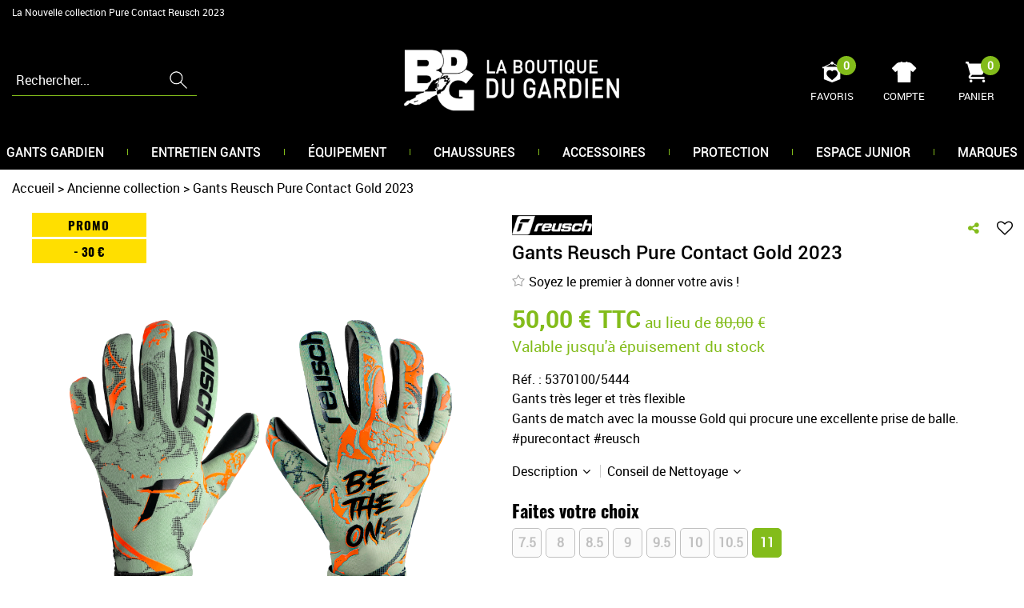

--- FILE ---
content_type: text/html; charset=iso-8859-1
request_url: https://www.boutiquedugardien.com/gants-reusch-pure-contact-gold-2023/
body_size: 24164
content:
<!doctype html><html itemscope="" itemtype="http://schema.org/WebPage" lang="fr"><head>
	<title>Gants Reusch Pure Contact Gold 2023 - Boutique du gardien BDG</title><meta http-equiv="Content-Type" content="text/html; charset=iso-8859-1" /><meta name="description" lang="fr" content="Les Gants de gardien de but Reusch Pure Contact Gold 2023 vendus sur la BOutique du gariden BDG dans la catégorie Gants Reusch" /><meta name="keywords" xml:lang="fr" content="Gants Reusch Contact Gold 2023, reusch, Pure Contact, g3, fusion, achat, vente, boutique, acheter" />
<meta http-equiv="content-language" content="fr" /><meta name="language" content="fr" /><meta name="globalsign-domain-verification" content="qTvQi1x95dKYQD4iuknShJmabrLryeIGujAvyp1JM9" /><meta http-equiv="X-UA-Compatible" content="IE=edge" /><meta property='og:image' content='https://www.boutiquedugardien.com/upload/image/gants-reusch-pure-contact-gold-2023-p-image-42498-moyenne.png' /><link rel="icon" type="image/png" href="../themes/html/img/favicon.png" />	   <meta name="msapplication-TileColor" content="#ee6c15" />
	   <meta name="theme-color" content="#ee6c15">
	   	   <link rel="mask-icon" href="/favicons/favicon.svg" color="#ee6c15">
	   		<base href="https://www.boutiquedugardien.com/dhtml/" /><meta name="google-site-verification" content="qUe99gycoNOPlt-s3L28WPBMLv7_f55KI4T2nBTyFc0" />	   <meta content="width=device-width, initial-scale=1, minimum-scale=1, maximum-scale=1, user-scalable=no" name="viewport">
			<meta name="format-detection" content="telephone=no">
	<link rel="canonical" href="https://www.boutiquedugardien.com/gants-reusch-pure-contact-gold-2023/" /><meta property="og:title" content="Gants Reusch Pure Contact Gold 2023 - Boutique du gardien BDG" /><meta property="og:description" content="Les Gants de gardien de but Reusch Pure Contact Gold 2023 vendus sur la BOutique du gariden BDG dans la cat&eacute;gorie Gants Reusch" /><meta property="og:type" content="website" /><meta property="og:url" content="https://www.boutiquedugardien.com/gants-reusch-pure-contact-gold-2023/" /><meta property="og:site_name" content="Boutique du Gardien" /><script type="text/javascript">
var param=new Object;

		function trad(name)
		{
			if(typeof(window.tTrad)=="undefined") {
				window.tTrad = new Array();
			}
			
			if(typeof(window.tTrad[name])!="undefined")
			{
				return window.tTrad[name];
			}
			else
			{
				  $.ajax({
				    url: "/ajax/get_traduction.php",
				    data: { 'name': name,
				    'fromweb':'web'},
				    async: false,
				    success: function(data) {
						window.tTrad[name] = data;
				    }
				  });

				return window.tTrad[name];
			}
		}
	   function tradn(name, n)
		{
			var sText = "";
			$.ajax({
				url: "/ajax/get_traduction.php",
				data: { 'name': name,
				'fromweb':'web', 'n': n},
				async: false,
				success: function(data) {
					sText = data;
				}
			});

			return sText;
		}var tTrad=[]
tTrad["16_client_actionco_lecture"]="Lecture";
tTrad["en_stock"]="En stock";
tTrad["soit_un_total_de"]="Soit un total de";
tTrad["general_mmin_1"]="Jan";
tTrad["general_mmin_10"]="Oct";
tTrad["general_mmin_11"]="Nov";
tTrad["general_mmin_12"]="Dec";
tTrad["general_mmin_2"]="Fev";
tTrad["general_mmin_3"]="Mar";
tTrad["general_mmin_4"]="Avr";
tTrad["general_mmin_5"]="Mai";
tTrad["general_mmin_6"]="Juin";
tTrad["general_mmin_7"]="Juil";
tTrad["general_mmin_8"]="Aou";
tTrad["general_mmin_9"]="Sep";
tTrad["dimanche"]="Dimanche";
tTrad["lundi"]="Lundi";
tTrad["mardi"]="Mardi";
tTrad["mercredi"]="Mercredi";
tTrad["jeudi"]="Jeudi";
tTrad["vendredi"]="Vendredi";
tTrad["samedi"]="Samedi";
tTrad["filtre_effacer"]="Effacer";
tTrad["selectionner_une_taille"]="Vous devez <strong>faire votre sélection</strong> afin de pouvoir l'ajouter au panier";
tTrad["cet_article_nest_pas_commandable"]="Cet article n'est <strong>actuellement pas commandable</strong>, merci de votre compréhension";
tTrad["chargement_en_cours"]="Chargement en cours";
tTrad["reculer"]="Reculer";
tTrad["pause"]="Pause";
tTrad["stop"]="Stop";
tTrad["avancer"]="Avancer";
tTrad["confirmation_du_numero_de_telephone"]="Confirmation du numéro de téléphone";
tTrad["votre_personnalisation"]="Votre personnalisation";
tTrad["dimanche_min"]="Di";
tTrad["jeudi_min"]="Je";
tTrad["lundi_min"]="Lu";
tTrad["mardi_min"]="Ma";
tTrad["mercredi_min"]="Me";
tTrad["samedi_min"]="Sa";
tTrad["vendredi_min"]="Ve";
tTrad["captcha_invalide"]="Caractères invalides";
tTrad["pattern_general"]="Général";
tTrad["pattern_societe"]="Société";
tTrad["point_depense"]="point dépensé";
tTrad["n_articles_sur"]="{$n} article(s) sur";
tTrad["retrait_en_magasin"]="Retrait magasin";
tTrad["e_reservation"]="E-réservation";
tTrad["coloris"]="Couleur du flocage";

var url_theme="../themes/html/";
var param=new Object;
</script>
<link href="/themes/html_responsive/fonts/bebasneue_bold-webfont.ttf" as="font" type="font/ttf" crossorigin><link href="/themes/html_responsive/fonts/bebasneue_bold-webfont.svg" as="font" type="font/svg" crossorigin><link href="/themes/html_responsive/fonts/bebasneue_bold-webfont.eot" as="font" type="font/eot" crossorigin><link href="/themes/html_responsive/fonts/bebasneue_bold-webfont.woff2" as="font" type="font/woff2" crossorigin><link href="/themes/html_responsive/fonts/bebasneue_bold-webfont.woff" as="font" type="font/woff" crossorigin><link href="/themes/html_responsive/fonts/bebasneue_regular-webfont.ttf" as="font" type="font/ttf" crossorigin><link href="/themes/html_responsive/fonts/bebasneue_regular-webfont.eot" as="font" type="font/eot" crossorigin><link href="/themes/html_responsive/fonts/bebasneue_regular-webfont.svg" as="font" type="font/svg" crossorigin><link href="/themes/html_responsive/fonts/bebasneue_regular-webfont.woff2" as="font" type="font/woff2" crossorigin><link href="/themes/html_responsive/fonts/bebasneue_regular-webfont.woff" as="font" type="font/woff" crossorigin><link href="/themes/html_responsive/fonts/muli-bold-webfont.ttf" as="font" type="font/ttf" crossorigin><link href="/themes/html_responsive/fonts/muli-bold-webfont.svg" as="font" type="font/svg" crossorigin><link href="/themes/html_responsive/fonts/muli-bold-webfont.eot" as="font" type="font/eot" crossorigin><link href="/themes/html_responsive/fonts/muli-bold-webfont.woff2" as="font" type="font/woff2" crossorigin><link href="/themes/html_responsive/fonts/muli-bold-webfont.woff" as="font" type="font/woff" crossorigin><link href="/themes/html_responsive/fonts/muli-webfont.ttf" as="font" type="font/ttf" crossorigin><link href="/themes/html_responsive/fonts/muli-webfont.svg" as="font" type="font/svg" crossorigin><link href="/themes/html_responsive/fonts/muli-webfont.woff2" as="font" type="font/woff2" crossorigin><link href="/themes/html_responsive/fonts/muli-webfont.eot" as="font" type="font/eot" crossorigin><link href="/themes/html_responsive/fonts/muli-webfont.woff" as="font" type="font/woff" crossorigin><link href="/themes/html_responsive/fonts/OpenSans-Bold-webfont.ttf" as="font" type="font/ttf" crossorigin><link href="/themes/html_responsive/fonts/OpenSans-Bold-webfont.svg" as="font" type="font/svg" crossorigin><link href="/themes/html_responsive/fonts/OpenSans-Bold-webfont.eot" as="font" type="font/eot" crossorigin><link href="/themes/html_responsive/fonts/OpenSans-Bold-webfont.woff" as="font" type="font/woff" crossorigin><link href="/themes/html_responsive/fonts/OpenSans-CondBold-webfont.eot" as="font" type="font/eot" crossorigin><link href="/themes/html_responsive/fonts/OpenSans-CondBold-webfont.woff" as="font" type="font/woff" crossorigin><link href="/themes/html_responsive/fonts/OpenSans-CondBold-webfont.svg" as="font" type="font/svg" crossorigin><link href="/themes/html_responsive/fonts/OpenSans-CondBold-webfont.ttf" as="font" type="font/ttf" crossorigin><link href="/themes/html_responsive/fonts/OpenSans-CondLight-webfont.eot" as="font" type="font/eot" crossorigin><link href="/themes/html_responsive/fonts/OpenSans-CondLight-webfont.ttf" as="font" type="font/ttf" crossorigin><link href="/themes/html_responsive/fonts/OpenSans-CondLight-webfont.woff" as="font" type="font/woff" crossorigin><link href="/themes/html_responsive/fonts/OpenSans-CondLight-webfont.svg" as="font" type="font/svg" crossorigin><link href="/themes/html_responsive/fonts/OpenSans-Regular-webfont.ttf" as="font" type="font/ttf" crossorigin><link href="/themes/html_responsive/fonts/OpenSans-Regular-webfont.svg" as="font" type="font/svg" crossorigin><link href="/themes/html_responsive/fonts/OpenSans-Regular-webfont.eot" as="font" type="font/eot" crossorigin><link href="/themes/html_responsive/fonts/OpenSans-Regular-webfont.woff" as="font" type="font/woff" crossorigin><link href="/themes/html_responsive/fonts/Oswald-Bold.woff2" as="font" type="font/woff2" crossorigin><link href="/themes/html_responsive/fonts/Oswald-Bold.eot" as="font" type="font/eot" crossorigin><link href="/themes/html_responsive/fonts/Oswald-Bold.ttf" as="font" type="font/ttf" crossorigin><link href="/themes/html_responsive/fonts/Oswald-Bold.woff" as="font" type="font/woff" crossorigin><link href="/themes/html_responsive/fonts/Oswald-Bold.svg" as="font" type="font/svg" crossorigin><link href="/themes/html_responsive/fonts/Poppins-Regular.ttf" as="font" type="font/ttf" crossorigin><link href="/themes/html_responsive/fonts/Poppins-Regular.svg" as="font" type="font/svg" crossorigin><link href="/themes/html_responsive/fonts/Poppins-Regular.woff2" as="font" type="font/woff2" crossorigin><link href="/themes/html_responsive/fonts/Poppins-Regular.woff" as="font" type="font/woff" crossorigin><link href="/themes/html_responsive/fonts/Poppins-Regular.eot" as="font" type="font/eot" crossorigin><link href="/themes/html_responsive/fonts/Poppins-Bold.ttf" as="font" type="font/ttf" crossorigin><link href="/themes/html_responsive/fonts/Poppins-Bold.eot" as="font" type="font/eot" crossorigin><link href="/themes/html_responsive/fonts/Poppins-Bold.svg" as="font" type="font/svg" crossorigin><link href="/themes/html_responsive/fonts/Poppins-Bold.woff2" as="font" type="font/woff2" crossorigin><link href="/themes/html_responsive/fonts/Poppins-Bold.woff" as="font" type="font/woff" crossorigin><link href="/themes/html_responsive/fonts/Roboto-Light.eot" as="font" type="font/eot" crossorigin><link href="/themes/html_responsive/fonts/Roboto-Light.woff" as="font" type="font/woff" crossorigin><link href="/themes/html_responsive/fonts/Roboto-Light.ttf" as="font" type="font/ttf" crossorigin><link href="/themes/html_responsive/fonts/Roboto-Light.woff2" as="font" type="font/woff2" crossorigin><link href="/themes/html_responsive/fonts/Roboto-Light.svg" as="font" type="font/svg" crossorigin><link href="/themes/html_responsive/fonts/Roboto-Medium.woff2" as="font" type="font/woff2" crossorigin><link href="/themes/html_responsive/fonts/Roboto-Medium.woff" as="font" type="font/woff" crossorigin><link href="/themes/html_responsive/fonts/Roboto-Medium.ttf" as="font" type="font/ttf" crossorigin><link href="/themes/html_responsive/fonts/Roboto-Medium.eot" as="font" type="font/eot" crossorigin><link href="/themes/html_responsive/fonts/Roboto-Medium.svg" as="font" type="font/svg" crossorigin><link href="/themes/html_responsive/fonts/Roboto-Bold-webfont.eot" as="font" type="font/eot" crossorigin><link href="/themes/html_responsive/fonts/Roboto-Bold-webfont.woff" as="font" type="font/woff" crossorigin><link href="/themes/html_responsive/fonts/Roboto-Bold-webfont.svg" as="font" type="font/svg" crossorigin><link href="/themes/html_responsive/fonts/Roboto-Bold-webfont.ttf" as="font" type="font/ttf" crossorigin><link href="/themes/html_responsive/fonts/Roboto-Regular-webfont.ttf" as="font" type="font/ttf" crossorigin><link href="/themes/html_responsive/fonts/Roboto-Regular-webfont.svg" as="font" type="font/svg" crossorigin><link href="/themes/html_responsive/fonts/Roboto-Regular-webfont.woff" as="font" type="font/woff" crossorigin><link href="/themes/html_responsive/fonts/Roboto-Regular-webfont.eot" as="font" type="font/eot" crossorigin><link href="/themes/html_responsive/fonts/sourcesanspro-bold-webfont.eot" as="font" type="font/eot" crossorigin><link href="/themes/html_responsive/fonts/sourcesanspro-bold-webfont.woff" as="font" type="font/woff" crossorigin><link href="/themes/html_responsive/fonts/sourcesanspro-bold-webfont.ttf" as="font" type="font/ttf" crossorigin><link href="/themes/html_responsive/fonts/sourcesanspro-bold-webfont.svg" as="font" type="font/svg" crossorigin><link href="/themes/html_responsive/fonts/sourcesanspro-bold-webfont.woff2" as="font" type="font/woff2" crossorigin><link  href="https://www.boutiquedugardien.com/themes/html/css/web.all.css?t=1766997273&p=admin_o8&r=1" rel="stylesheet" type="text/css" />
<link  href="https://www.boutiquedugardien.com/themes/html/css/fiche_article.all.css?t=1698136287&p=admin_o8&r=1" rel="stylesheet" type="text/css" />
<link  href="https://www.boutiquedugardien.com/themes/html_responsive/modeles/57/css/custom.all.css?t=1727160576&p=admin_o8&r=1" rel="stylesheet" type="text/css" />
<link  href="https://www.boutiquedugardien.com/themes/html/css/spe.all.css?t=1628521989&p=admin_o8&r=1" rel="stylesheet" type="text/css" />
<link  href="https://www.boutiquedugardien.com/themes/html/css/lib.all.css?t=1557410210&p=admin_o8&r=1" rel="stylesheet" type="text/css" />
<script src="../javascript/jquery-1.8.3.min+lazyload.js?t=1579795331" type="text/javascript"></script>			<style class="editor-css">
				.row:not(.expanded), .row:not(.expanded) .row:not(.expanded)
				{
					max-width:1300px !important;
				}
			</style>
			<script type="text/javascript">
		function del(){
			var texte = "Êtes-vous sûr de vouloir supprimer ?";
			return confirm(texte);
		}
    </script>
    	    <script type="text/javascript">
		// Redefine console.log()
		// {{{ COR : [TK15955]
		window.console.log = function (text) {};
		window.console.info = function (text) {};
		window.console.warn = function (text) {};
		window.console.error = function (text) {};
		window.dump=function(obj){};
		window.msg=function(obj){};
		// COR }}}
    </script>
    

	<script>
		/**
		* Envoi les informations dans le dataLayer avec le bon format (structure de données).
		*/
		function gtag()
		{
			// {{{ COR : [TK15976]
			window.dataLayer = window.dataLayer || [];
			if (window.dataLayer.length > 0)
			{
			window.dataLayer.push(arguments);
			}
			// COR }}}
		}

		/**
		* Mettre à jour le dataLayer avec les informations de consentement de l'utilisateur.
		*
		* @param object oConsent : Les consentements / cookies acceptés ou refusés.
		* @param string sMode : Mode initialisation (default) ou mise à jour (update).
		*/
		function sendGtmConsent(oConsent = {}, sMode = 'default')
		{
			gtag('consent', sMode, {
				// Cookies publicitaires
				'ad_storage'				: oConsent.ad_storage,
				// {{{ COR : [TK15999]
				// Cookies publicitaires (Google)
				'ad_user_data'				: oConsent.ad_user_data,
				// Cookies publicitaires (Personnalisées)
				'ad_personalization'		: oConsent.ad_personalization,
				// COR }}}
				// Cookies statistiques
				'analytics_storage'			: oConsent.analytics_storage,
				// Cookies techniques
				'functionality_storage'		: oConsent.functionality_storage,
				// Cookies de personnalisation
				'personalization_storage'	: oConsent.personalization_storage,
				// Cookies de sécurité
				'security_storage'			: oConsent.security_storage
			});
		}
	</script>
		<script>
		var iGtmAddEventGa4 = 0;
		var iVersionDataLayerGa4 = 1;
	</script>
	<script type="text/javascript">
					(function(){var name="nostojs";window[name]=window[name]||function(cb){(window[name].q=window[name].q||[]).push(cb);};})();
				</script>
				<script src="//connect.nosto.com/include/u4vmtkcb" async></script><script type="text/javascript">
							 var publicKeySb = "b334b7b032b0ba33e3ba5add49f5a7ff59ce5bf6b568d74cf631de0000";  /*à remplacer par votre clé d’API Publique*/
							 var sbsetcookie = true; /*facultatif : uniquement si vous utilisez le parrainage*/
							 function loadSpreadTracker(){ window.domLoadEventFired=true;var e=document.createElement("script");e.type="text/javascript";e.async=true;e.charset="UTF-8";e.id="spread-tracker";e.src="//static-sb.com/js/sb-tracker.js";document.body.appendChild(e) } if(window.addEventListener) { window.addEventListener("load",loadSpreadTracker,false) } else if(window.attachEvent) { window.attachEvent("onload",loadSpreadTracker) } else { window.onload=loadSpreadTracker }
								 </script></head>
<body 
class="html_responsive modele_57
article_2882 
fiche_article 
os_mac nav_chrome rev_131
non_identifie
langue_1" 
data-responsive="1"
>
<div
class="off-canvas mobile_menu position-left  is-closed"
id="offCanvas" data-off-canvas data-transition="overlap"
data-content-scroll="true"
>
<div class="row mobile_menu_header expanded align-middle">
<div class="column text-center">
<span class="mobile_menu_title" data-close data-default="Boutique du Gardien">
Boutique du Gardien
</span>
</div>
<div class="column mobile_menu_close shrink align-right text-right">
<span aria-hidden="true" data-close>
<i class="pop-close"></i>
</span>
</div>
</div>
<div class="row mobile_menu_content expanded">
<div class="column no-padding">
<ul class="menu vertical icons icon-left jq-drilldown drilldown">
<li class="mobile_menu_principal jq-drilldown-item
is-drilldown-submenu-parent	has-no-icon"
>
<a
class="d-block boutonHautLien jq-drilldown-link"
href="https://www.boutiquedugardien.com/gants-de-gardien/"
>
<span>Gants gardien</span>
</a>
<ul class="nested menu jq-drilldown-menu submenu is-drilldown-submenu invisible drilldown-submenu-cover-previous">
<li class="mobile_menu_see_all_link">
<a
class="d-block boutonHautLien jq-drilldown-link"
href="https://www.boutiquedugardien.com/gants-de-gardien/"
>
<span>Voir "Gants gardien"</span>
</a>
</li>
<li>
<span class="load-page" data-id="60600" data-language="1" data-exclude_web="1"></span>
</li>
</ul>
</li>
<li class="mobile_menu_principal jq-drilldown-item
is-drilldown-submenu-parent	has-no-icon"
>
<a
class="d-block boutonHautLien jq-drilldown-link"
href="https://www.boutiquedugardien.com/entretien-des-gants-de-gardiens-de-but-c291.html"
>
<span>Entretien gants</span>
</a>
<ul class="nested menu jq-drilldown-menu submenu is-drilldown-submenu invisible drilldown-submenu-cover-previous">
<li class="mobile_menu_see_all_link">
<a
class="d-block boutonHautLien jq-drilldown-link"
href="https://www.boutiquedugardien.com/entretien-des-gants-de-gardiens-de-but-c291.html"
>
<span>Voir "Entretien gants"</span>
</a>
</li>
<li>
<span class="load-page" data-id="60601" data-language="1" data-exclude_web="1"></span>
</li>
</ul>
</li>
<li class="mobile_menu_principal jq-drilldown-item
is-drilldown-submenu-parent	has-no-icon"
>
<a
class="d-block boutonHautLien jq-drilldown-link"
href="https://www.boutiquedugardien.com/equipement-gardien-but/"
>
<span>Équipement</span>
</a>
<ul class="nested menu jq-drilldown-menu submenu is-drilldown-submenu invisible drilldown-submenu-cover-previous">
<li class="mobile_menu_see_all_link">
<a
class="d-block boutonHautLien jq-drilldown-link"
href="https://www.boutiquedugardien.com/equipement-gardien-but/"
>
<span>Voir "Équipement"</span>
</a>
</li>
<li>
<span class="load-page" data-id="60674" data-language="1" data-exclude_web="1"></span>
</li>
</ul>
</li>
<li class="mobile_menu_principal jq-drilldown-item
is-drilldown-submenu-parent	has-no-icon"
>
<a
class="d-block boutonHautLien jq-drilldown-link"
href="https://www.boutiquedugardien.com/chaussures-de-football-c9.html"
>
<span>Chaussures</span>
</a>
<ul class="nested menu jq-drilldown-menu submenu is-drilldown-submenu invisible drilldown-submenu-cover-previous">
<li class="mobile_menu_see_all_link">
<a
class="d-block boutonHautLien jq-drilldown-link"
href="https://www.boutiquedugardien.com/chaussures-de-football-c9.html"
>
<span>Voir "Chaussures"</span>
</a>
</li>
<li>
<span class="load-page" data-id="60719" data-language="1" data-exclude_web="1"></span>
</li>
</ul>
</li>
<li class="mobile_menu_principal jq-drilldown-item
is-drilldown-submenu-parent	has-no-icon"
>
<a
class="d-block boutonHautLien jq-drilldown-link"
href="https://www.boutiquedugardien.com/accessoires-gardien-de-but/"
>
<span>Accessoires</span>
</a>
<ul class="nested menu jq-drilldown-menu submenu is-drilldown-submenu invisible drilldown-submenu-cover-previous">
<li class="mobile_menu_see_all_link">
<a
class="d-block boutonHautLien jq-drilldown-link"
href="https://www.boutiquedugardien.com/accessoires-gardien-de-but/"
>
<span>Voir "Accessoires"</span>
</a>
</li>
<li>
<span class="load-page" data-id="60602" data-language="1" data-exclude_web="1"></span>
</li>
</ul>
</li>
<li class="mobile_menu_principal jq-drilldown-item
is-drilldown-submenu-parent	has-no-icon"
>
<a
class="d-block boutonHautLien jq-drilldown-link"
href="https://www.boutiquedugardien.com/protections-gardien-de-but/"
>
<span>Protection</span>
</a>
<ul class="nested menu jq-drilldown-menu submenu is-drilldown-submenu invisible drilldown-submenu-cover-previous">
<li class="mobile_menu_see_all_link">
<a
class="d-block boutonHautLien jq-drilldown-link"
href="https://www.boutiquedugardien.com/protections-gardien-de-but/"
>
<span>Voir "Protection"</span>
</a>
</li>
<li>
<span class="load-page" data-id="60603" data-language="1" data-exclude_web="1"></span>
</li>
</ul>
</li>
<li class="mobile_menu_principal jq-drilldown-item
is-drilldown-submenu-parent	has-no-icon"
>
<a
class="d-block boutonHautLien jq-drilldown-link"
href="https://www.boutiquedugardien.com/espace-gardien-de-but-junior/"
>
<span>Espace junior</span>
</a>
<ul class="nested menu jq-drilldown-menu submenu is-drilldown-submenu invisible drilldown-submenu-cover-previous">
<li class="mobile_menu_see_all_link">
<a
class="d-block boutonHautLien jq-drilldown-link"
href="https://www.boutiquedugardien.com/espace-gardien-de-but-junior/"
>
<span>Voir "Espace junior"</span>
</a>
</li>
<li>
<span class="load-page" data-id="60608" data-language="1" data-exclude_web="1"></span>
</li>
</ul>
</li>
<li class="mobile_menu_principal jq-drilldown-item
has-no-icon"
>
<a
class="d-block boutonHautLien jq-drilldown-link"
href="https://www.boutiquedugardien.com/index-des-marques/"
>
<span>Marques</span>
</a>
</li>
<li class="mobile_menu_separator"></li>
<li class="mobile_menu_compte jq-drilldown-item is-drilldown-submenu-parent">
<a class="mobile_menu_compte_login d-block boutonHautLien" href="acces.php">
<span class="menu-picto"><i class="fa fa-user"></i></span>
<span>Compte</span>
</a>
</li>
<li class="mobile_menu_favoris">
<a class="d-block boutonHautLien" href="mes_favoris2.php">
<span class="menu-picto"><i class="fa fa-heart"></i></span>
<span>
Favoris
(<span data-favoris-count>0</span>)
</span>
</a>
</li>
</ul>
</div>
</div>
</div>
<div class="off-canvas-content" data-off-canvas-content>
<script type="text/javascript">
//Traitement asynchrone de google plus
(function() {
var po = document.createElement('script'); po.type = 'text/javascript'; po.async = true;
po.src = 'https://apis.google.com/js/plusone.js';
var s = document.getElementsByTagName('script')[0]; s.parentNode.insertBefore(po, s);
})();
</script>
<script>
//Traitement asynchrone de twitter
(function() {
var ga = document.createElement('script');
ga.type = 'text/javascript';
ga.async = true;
ga.src = 'http://platform.twitter.com/widgets.js';
if (window.location.protocol == "https:")
ga.src = 'https://platform.twitter.com/widgets.js';
var s = document.getElementsByTagName('script')[0]; s.parentNode.insertBefore(ga, s);
})();
</script>
<script>
//Traitement asynchrone de facebook
(function() {
var ga = document.createElement('script');
ga.type = 'text/javascript';
ga.async = true;
ga.src = 'http://connect.facebook.net/fr_FR/all.js#xfbml=1';
if (window.location.protocol == "https:")
ga.src = 'https://connect.facebook.net/fr_FR/all.js#xfbml=1';
var s = document.getElementsByTagName('script')[0]; s.parentNode.insertBefore(ga, s);
})();
</script>
<div id="curseur" class="infobulle"></div>
<div id="cont-popup-ap">
<div id="popup-ap">
<div id="border-trans"></div>
<div id="ap-cont"></div>
</div>
</div>
<div class="jq_div_aff_cookies_disclaimer">
</div>
<div class="reveal large modal-container " id="modalSearchAutocomplete" data-reveal
data-close-on-click="1" data-overlay="1" data-close-on-esc=""
data-animation-in="fade-in fast"	data-animation-out="fade-out fast"	>
<div class="modal-title">
<div class="row  no-margin no-padding align-top">
<div class="column modal-title-text">
Rechercher...
</div>
<div class="column shrink align-right text-right no-padding">
<button class="position-relative" data-close aria-label="Close modal" type="button">
<span aria-hidden="true">
<i class="pop-close">&nbsp;</i>
</span>
</button>
</div>
</div>
</div>
<div class="modal-content margin-top-15">
<div class="row align-middle align-center">
<div class="column small-12 margin-bottom-15 medium-expand Head_recherche_container">
<form action="dhtml/resultat_recherche.php" method="get" name="form_recherche_autocomplete" class="row collapse expanded align-middle Head_recherche">
<div class="column small-12">
<div class="input-group no-margin">
<input name="keywords" autocomplete="off" type="text" class="recherche_deluxe_input no-margin input-text-search" value="" maxlength="255" />
<div class="input-group-button">
<input name="ok" type="submit" value="&nbsp;" class="button Head_rechBouton" />
<i class="fa fa-spinner fa-spin hide"></i>
</div>
</div>
</div>
</form>
</div>
</div>
<div class="row search_deluxe_bloc">
<div class="column no-result hide">
<span>Aucune correspondance trouvée</span>
</div>
<div class="column search_deluxe">
<div class="row search_deluxe_content">
<div class="column small-12 medium-8 resultat">
<div class="row no-margin no-padding resultat_article margin-right-10">
<div class="column small-12 padded-columns">
<div class="row align-middle">
<div class="column small-12 no-padding small-text-left large-collapse medium-expand titre">
Produits correspondants
</div>
<div class="column small-12 medium-shrink small-text-left medium-text-right title-nb-product no-padding">
<a class="jq-search-more" href="">Voir les <span class="nb_product"></span> résultats <i class="fa fa-angle-right"></i></a>
</div>
</div>
</div>
<div class="column small-12 padded-columns">
<div class="row align-middle liste_article"></div>
</div>
</div>
<div class="row resultat_categorie no-margin no-padding">
<div class="column small-12 padded-columns">
<div class="row align-middle">
<div class="column small-12 titre no-padding">
Catégories
</div>
</div>
</div>
<div class="column small-12 padded-columns">
<ul class="liste_categorie"></ul>
</div>
</div>
</div>
<div class="column small-12 medium-4 suggestion_historique">
<div class="row suggests no-margin">
<div class="column small-12 padded-columns">
<div class="row align-middle">
<div class="column small-12 no-padding small-text-left large-collapse medium-expand titre">
Vous recherchez...
</div>
</div>
</div>
<div class="column small-12 padded-columns">
<div class="row list_suggests"></div>
</div>
</div>
<div class="row historique no-margin">
<div class="column small-12 padded-columns">
<div class="row align-middle">
<div class="column small-12 no-padding small-text-left large-collapse medium-expand titre">
Historique de recherche
</div>
</div>
</div>
<div class="column small-12 padded-columns">
<div class="row list_history"></div>
</div>
</div>
</div>
</div>
</div>
</div>
</div>
</div>
<script>
$(document).ready(function()
{
if (typeof bindLazyLoading == 'function')
{
$('#modalSearchAutocomplete').on('open.zf.reveal', function()
{
bindLazyLoading($(this)[0].querySelectorAll('img[loading="lazy"]'));
});
}
});
</script>
<div id='boite_message_boite' style='display:none; z-index:2000000000; width:300px; '> </div>
<div id='boite_message_fond' style='position:absolute;display:block; z-index:1000000000; top:0px;left:0px;width:0px;height:0px; background-color:#ffffff;filter :alpha(opacity=0);opacity:0;'>
<input type="hidden" id="id_menu_en_cours" value="2882" />
</div>
<div class="fond-page" name="top">
<div class="hide overlay_menu"></div>
<div id="preHeader" class="no-margin">
<div class="preHeader_contenu">
<style>.id-usr-ialai{background-color:#83bc1b;}.id-usr-idrsc{text-transform:uppercase !important;font-size:11px !important;}.id-usr-ig8jp{text-align:center !important;padding-right:5px !important;padding-left:5px !important;padding-bottom:0 !important;padding-top:0 !important;}.id-usr-isefl{padding-right:0 !important;padding-left:0 !important;}.id-usr-izdgt{align-items:center !important;justify-content:center !important;padding-top:5px !important;padding-bottom:5px !important;}.id-usr-ixlak{padding-right:0 !important;padding-left:5px !important;}.id-usr-ixgtl{padding-right:5px !important;padding-left:5px !important;}.id-usr-iacck{font-size:14px !important;font-family:robotobold !important;}@media (min-width: 40em){.id-usr-idrsc{font-size:14px !important;}}@media (min-width: 64em){.id-usr-ixgtl{padding-left:0 !important;}.id-usr-ixlak{padding-left:0 !important;}};</style>
</div>
</div>
<header id="header-head-fond" class="Head_fond">
<div data-sticky-container class="hide-for-large">
<div id="small-header" class="row align-middle"
data-sticky data-options="marginTop:0;" data-top-anchor="header-head-fond" 
data-sticky-on="small"
>
<div class="column small-12">
<div class="row collapse expanded align-middle">
<div class="column shrink colonne-small-menu">
<button type="button" data-toggle="offCanvas" style="cursor: pointer">
<i class="fa fa-bars fa-2x"></i>
</button>
</div>
<div class="column colonne-small-logo">
<a href="https://www.boutiquedugardien.com/" id="id_accueil">
<img class="head_small_logo" src="/themes/html_responsive/modeles/57/img/logo/logo_mobile_1.png" alt="https://www.boutiquedugardien.com/" title="https://www.boutiquedugardien.com/"/>
</a>
</div>
<div class="column shrink colonne-small-recherche">
<div class="head_item">
<a href="#">
<div class="head_item_picto d-block button-search">
<img data-lazy="/themes/html_responsive/modeles/57/img/public/btn-recherche.png" loading="lazy" onload="bindLazyLoading(this);" />
</div>
</a>
</div>
</div>
<div class="column shrink colonne-small-panier">
<div class="Head_panier head_item">
<div id="refresh_panier_header_mobile" class="d-block" data-cart-count>
<a href="panier.php">
<div class="head_item_badge highlight" data-cart-count>
0
</div>
<span class="d-block head_item_picto Head_panier_new">
<img data-lazy="/themes/html_responsive/modeles/57/img/public/picto-panier.png" loading="lazy" onload="bindLazyLoading(this);" />
</span>
<span class="d-block head_item_title show-for-large">
Panier
</span>
</a>
</div>
</div>
</div>
</div>
</div>
</div>
</div>
<div data-sticky-container class="show-for-large Head row expanded 
no-liens	 no-share"
id="large-header">
<div class="column small-12 no-padding" 
data-sticky	data-options="marginTop:0;" data-top-anchor="start-sticky-menu"
data-sticky-on="large"
>
<div class="row collapse">
<div class="Head_social">
<div class="widget-social">
<span>Suivez-nous</span>
<div class="widget-social-icons">
<div class="widget-social-icon">
<a class="widget-social-facebook" target="_blank" title="Facebook" rel="nofollow"
href="https://www.facebook.com/Boutiquedugardien/">
</a>
</div>
<div class="widget-social-icon">
<a class="widget-social-twitter" target="_blank" title="Twitter" rel="nofollow"
href="https://twitter.com/boutiquegardien"></a>
</div>
<div class="widget-social-icon">
<a class="widget-social-youtube" target="_blank" title="Youtube" rel="nofollow"
href="https://www.youtube.com/channel/UCYV_rghLeZlmuiDyKP59uug"></a>
</div>
<div class="widget-social-icon">
<a class="widget-social-instagram" target="_blank" title="Instagram" rel="nofollow"
href="https://www.instagram.com/boutique_du_gardien_bdg/"></a>
</div>
</div>
</div>
</div>
<div class="Head_topFond column small-12">
<div class="Head_top row align-justify">
<div class="Head_phrase column shrink">
La Nouvelle collection Pure Contact Reusch 2023
</div>
<div class="Head_divers column shrink text-right">
<div class="Head_liens row expanded align-right align-middle">
</div>
</div>
</div>
</div>
<div
class="Head_bandeauMenu column small-12"
>
<div class="Head_bandeauFond" id="start-sticky-menu">
<div class="row align-middle align-justify">
<div class="column shrink colonne-large-logo large-order-2 no-padding">
<div class="Head_logo d-flex align-center-middle">
<a href="https://www.boutiquedugardien.com/" id="id_accueil">
<img class="head_large_logo" data-lazy="/themes/html_responsive/modeles/57/img/logo/logo_header_1.png" alt="https://www.boutiquedugardien.com/" title="https://www.boutiquedugardien.com/" loading="lazy" onload="bindLazyLoading(this)"/>
</a>
</div>
</div>
<div class="column large-4 colonne-large-recherche large-order-1">
<div class="row expanded align-left align-middle collapse position-relative">
<div class="column small-7 Head_recherche_container text-right">
<div class="Head_recherche" id="head-recherche">
<form class="row collapse expanded align-middle" action="https://www.boutiquedugardien.com/dhtml/resultat_recherche.php" method="get" name="form_recherche">
<div class="column small-12">
<div class="input-group no-margin button-search">
<input
name="keywords"
type="text"
maxlength="255"
placeholder="Rechercher..."
value=""
id="keywords_searchbar"
class="input-group-field input-text-search column no-margin"
>
<div class="input-group-button">
<button type="submit" class="button Head_rechBouton" value=""></button>
</div>
</div>
</div>
<div id="search-autocomplete" class="column small-12">
</div>
</form>
</div>
</div>
</div>
</div>
<div class="column head_item_container large-4 colonne-large-pictos large-order-3">
<div class="row expanded collapse align-right">
<div class="Head_favoris head_item column shrink" id="picto-favoris-header" onClick="window.location.href='mes_favoris2.php'"
data-hover="/themes/html_responsive/modeles/57/img/public/picto-favoris_hover.png" data-hover-item=".Head_favoris img">
<div class="head_item_badge highlight" data-favoris-count>
0
</div>
<span class="d-block head_item_picto">
<img data-lazy="/themes/html_responsive/modeles/57/img/public/picto-favoris.png" loading="lazy" onload="bindLazyLoading(this);"/>
</span>
<div class="head_item_title">
Favoris
</div>
</div>
<div class="Head_compte head_item column shrink" id="picto-compte-header"
data-hover="/themes/html_responsive/modeles/57/img/public/picto-compte_hover.png" data-hover-item=".Head_comptePicto_new img">
<a href="acces.php">
<span class="d-block head_item_picto Head_comptePicto_new">
<img data-lazy="/themes/html_responsive/modeles/57/img/public/picto-compte.png" loading="lazy" onload="bindLazyLoading(this);"/>
</span>
<span class="d-block head_item_title">
Compte
</span>
</a>
<div class="head_item_block">
<div class="row collapse">
<div class="head_item_block_title column">Se connecter</div>
</div>
<form class="row collapse" action="/dhtml/acces.php" method="post" name="form_compte" style="min-width: 300px">
<div class="column small-12">
<input class="" name="acces_mail" type="text" id="acces_mail" placeholder="Votre E-mail" />
</div>
<div class="column small-12">
<input class="" name="acces_password" type="password" id="acces_password" placeholder="Mot de passe">
</div>
<p>
<div class="column small-12">
<div class="row align-middle collapse">
<div class="column text-center">
<input type="submit" class="hide">
<span class="bouton5">
<a href="javascript:document.form_compte.submit();">
Connexion
</a>
</span>
</div>
</div>
</div>
</form>
<div class="row collapse align-justify margin-top-10">
<div class="column shrink">
<i class="fa fa-angle-right"></i> <a class="a-link-connexion" href="https://www.boutiquedugardien.com/dhtml/mdp_oublie.php" id="id_oubli_password">Mot de passe oublié ?</a>
</div>
<div class="column shrink">
<i class="fa fa-angle-right"></i> <a id="id_creer_compte" class="a-link-connexion" href="dhtml/compte.php">Créer un compte</a>
</div>
</div>
</div>
</div>
<div class="Head_panier head_item column shrink no-hover" id="cont-panier-header" 
data-hover="/themes/html_responsive/modeles/57/img/public/picto-panier_hover.png" data-hover-item=".Head_panier_new img">
<div id="refresh_panier_header">
<a href="panier.php">
<div class="head_item_badge highlight" data-cart-count>
0
</div>
<span class="d-block head_item_picto Head_panier_new">
<img data-lazy="/themes/html_responsive/modeles/57/img/public/picto-panier.png" loading="lazy" onload="bindLazyLoading(this);" />
</span>
<span class="d-block head_item_title show-for-large">
Panier
</span>
</a>
</div>
<div class="head_item_block">
<div id="contenu-panier-header">
</div>
</div>
</div>
</div>
<script>
$(document).ready(function()
{
/* {{{ COR : [TK14058] */
$('.Head_comptePicto_new').on('click', function(event)
/* COR }}} */
{
/* {{{ COR : [TK13288] */
if (is_touch_device() && !isMobile())
/* COR }}} */
{
if ($(this).data('already-click'))
{
if (typeof event.startPropagation === 'function')
event.startPropagation();
}
else
{
$(this).data('already-click', 1);
event.preventDefault();
event.stopPropagation();
}
}
});
/* {{{ COR : [TK14058] */
$('.Head_panier_new').on('click', function(event)
/* COR }}} */
{
/* {{{ COR : [TK13288] */
if (is_touch_device() && !isMobile())
/* COR }}} */
{
if ($(this).data('already-click'))
{
if (typeof event.startPropagation === 'function')
event.startPropagation();
}
else
{
$(this).data('already-click', 1);
event.preventDefault();
event.stopPropagation();
}
}
});
});
</script>
</div>
</div>
</div>
<div class="Head_menu">
<div class="row">
<div class="column no-padding">
<div class="
menu_responsive
menu_type_perso
">
<ul class="menu menu-haut ">
<style>
ul.menu > li.menu-item-60600 > a.boutonHautLien
{
}
ul.menu > li.menu-item-60600:hover > a.boutonHautLien
{
}
</style>
<li
data-delay="0"
data-toggle="submenu-60600"
class="
jq-menu-toggler
menu-item-60600
dropdown-full-width
jq-has-link
"
>
<a class="d-block boutonHautLien"
href="https://www.boutiquedugardien.com/gants-de-gardien/"
>
Gants gardien
</a>
<div
data-toggler=".is-visible"
id="submenu-60600"
class="sub-menu-haut"
>
<ul
class="menu vertical "
>
<li class="menu-content">
<span class="load-page" data-id="60600" data-language="1" data-exclude_mobile="1"></span>
</li>
</ul>
</div>
</li>
<li class="sep-menu"></li>
<style>
ul.menu > li.menu-item-60601 > a.boutonHautLien
{
}
ul.menu > li.menu-item-60601:hover > a.boutonHautLien
{
}
</style>
<li
data-delay="0"
data-toggle="submenu-60601"
class="
jq-menu-toggler
menu-item-60601
dropdown-full-width
jq-has-link
"
>
<a class="d-block boutonHautLien"
href="https://www.boutiquedugardien.com/entretien-des-gants-de-gardiens-de-but-c291.html"
>
Entretien gants
</a>
<div
data-toggler=".is-visible"
id="submenu-60601"
class="sub-menu-haut"
>
<ul
class="menu vertical "
>
<li class="menu-content">
<span class="load-page" data-id="60601" data-language="1" data-exclude_mobile="1"></span>
</li>
</ul>
</div>
</li>
<li class="sep-menu"></li>
<style>
ul.menu > li.menu-item-60674 > a.boutonHautLien
{
}
ul.menu > li.menu-item-60674:hover > a.boutonHautLien
{
}
</style>
<li
data-delay="0"
data-toggle="submenu-60674"
class="
jq-menu-toggler
menu-item-60674
dropdown-full-width
jq-has-link
"
>
<a class="d-block boutonHautLien"
href="https://www.boutiquedugardien.com/equipement-gardien-but/"
>
Équipement
</a>
<div
data-toggler=".is-visible"
id="submenu-60674"
class="sub-menu-haut"
>
<ul
class="menu vertical "
>
<li class="menu-content">
<span class="load-page" data-id="60674" data-language="1" data-exclude_mobile="1"></span>
</li>
</ul>
</div>
</li>
<li class="sep-menu"></li>
<style>
ul.menu > li.menu-item-60719 > a.boutonHautLien
{
}
ul.menu > li.menu-item-60719:hover > a.boutonHautLien
{
}
</style>
<li
data-delay="0"
data-toggle="submenu-60719"
class="
jq-menu-toggler
menu-item-60719
dropdown-full-width
jq-has-link
"
>
<a class="d-block boutonHautLien"
href="https://www.boutiquedugardien.com/chaussures-de-football-c9.html"
>
Chaussures
</a>
<div
data-toggler=".is-visible"
id="submenu-60719"
class="sub-menu-haut"
>
<ul
class="menu vertical "
>
<li class="menu-content">
<span class="load-page" data-id="60719" data-language="1" data-exclude_mobile="1"></span>
</li>
</ul>
</div>
</li>
<li class="sep-menu"></li>
<style>
ul.menu > li.menu-item-60602 > a.boutonHautLien
{
}
ul.menu > li.menu-item-60602:hover > a.boutonHautLien
{
}
</style>
<li
data-delay="0"
data-toggle="submenu-60602"
class="
jq-menu-toggler
menu-item-60602
dropdown-full-width
jq-has-link
"
>
<a class="d-block boutonHautLien"
href="https://www.boutiquedugardien.com/accessoires-gardien-de-but/"
>
Accessoires
</a>
<div
data-toggler=".is-visible"
id="submenu-60602"
class="sub-menu-haut"
>
<ul
class="menu vertical "
>
<li class="menu-content">
<span class="load-page" data-id="60602" data-language="1" data-exclude_mobile="1"></span>
</li>
</ul>
</div>
</li>
<li class="sep-menu"></li>
<style>
ul.menu > li.menu-item-60603 > a.boutonHautLien
{
}
ul.menu > li.menu-item-60603:hover > a.boutonHautLien
{
}
</style>
<li
data-delay="0"
data-toggle="submenu-60603"
class="
jq-menu-toggler
menu-item-60603
dropdown-full-width
jq-has-link
"
>
<a class="d-block boutonHautLien"
href="https://www.boutiquedugardien.com/protections-gardien-de-but/"
>
Protection
</a>
<div
data-toggler=".is-visible"
id="submenu-60603"
class="sub-menu-haut"
>
<ul
class="menu vertical "
>
<li class="menu-content">
<span class="load-page" data-id="60603" data-language="1" data-exclude_mobile="1"></span>
</li>
</ul>
</div>
</li>
<li class="sep-menu"></li>
<style>
ul.menu > li.menu-item-60608 > a.boutonHautLien
{
}
ul.menu > li.menu-item-60608:hover > a.boutonHautLien
{
}
</style>
<li
data-delay="0"
data-toggle="submenu-60608"
class="
jq-menu-toggler
menu-item-60608
dropdown-full-width
jq-has-link
"
>
<a class="d-block boutonHautLien"
href="https://www.boutiquedugardien.com/espace-gardien-de-but-junior/"
>
Espace junior
</a>
<div
data-toggler=".is-visible"
id="submenu-60608"
class="sub-menu-haut"
>
<ul
class="menu vertical "
>
<li class="menu-content">
<span class="load-page" data-id="60608" data-language="1" data-exclude_mobile="1"></span>
</li>
</ul>
</div>
</li>
<li class="sep-menu"></li>
<style>
ul.menu > li.menu-item-60606 > a.boutonHautLien
{
}
ul.menu > li.menu-item-60606:hover > a.boutonHautLien
{
}
</style>
<li
data-delay="0"
data-toggle="submenu-60606"
class="
jq-menu-link
menu-item-60606
dropdown-full-width
jq-has-link
"
>
<a class="d-block boutonHautLien"
href="https://www.boutiquedugardien.com/index-des-marques/"
>
Marques
</a>
</li>
</ul>
</div>
</div>
</div>
<script>
$(document).ready(function() {
var openTimeout = null;
var closeTimeout = null;
var iDelay = $('.jq-menu-toggler').data('delay') || 10;
// Vérifie si on venais d'un autre menu (enleve le délais)
var bFromOtherMenu = false;
// En cas de sortie on cache tous les menus et l'overlay
$('.menu_responsive').on('mouseleave', function()
{
if (openTimeout)
{
clearTimeout(openTimeout);
openTimeout = null;
}
if (!closeTimeout)
{
closeTimeout = setTimeout(function()
{
clearTimeout(closeTimeout);
closeTimeout = null;
$('.sub-menu-haut:visible').each(function(iIndex, oSubElement)
{
$(oSubElement).foundation('toggle');
});
if ($('.overlay_menu').length > 0)
$('.overlay_menu').addClass('hide');
}, iDelay);
}
});
$('.jq-menu-link').on('mouseenter', function()
{
$('.sub-menu-haut:visible').each(function(iIndex, oSubElement)
{
$(oSubElement).foundation('toggle');
});
if ($('.overlay_menu').length > 0)
$('.overlay_menu').addClass('hide');
});
// Au passage le un lien de menu
$('.jq-menu-toggler').on('mouseenter', function()
{
// On récupère le paramétrage
var oElement = $('#'+$(this).data('toggle'));
bFromOtherMenu = false;
// On ferme les autres menus
$('.sub-menu-haut:visible').each(function(iIndex, oSubElement)
{
if ($(oSubElement).attr('id') != $(this).data('toggle'))
{
$(oSubElement).foundation('toggle');
bFromOtherMenu = true;
}
});
// Si on a un menu on affiche l'overlay
if (oElement.length > 0)
{
clearTimeout(closeTimeout);
closeTimeout = null;
// Si on viens d'un autre menu pas de délais
if (bFromOtherMenu)
{
oElement.foundation('toggle');
if ($('.overlay_menu').length > 0)
$('.overlay_menu').removeClass('hide');
}
else
{
clearTimeout(openTimeout);
openTimeout = setTimeout(function()
{
clearTimeout(openTimeout);
openTimeout = null;
oElement.foundation('toggle');
if ($('.overlay_menu').length > 0)
$('.overlay_menu').removeClass('hide');
}, iDelay);
}
}
// Sinon on cache l'overlay car il n'y à pas de bloc menu
else
{
if ($('.overlay_menu').length > 0)
$('.overlay_menu').addClass('hide');
}
})
// On prevent le clic sur le menu principal
$('.jq-menu-toggler .sub-menu-haut').on('click', function(oEvt)
{
if ($(oEvt.target).closest('a').length === 0)
{
oEvt.preventDefault();
}
oEvt.stopPropagation();
});
// On gère les tablette
$('.jq-menu-toggler.jq-has-link a.boutonHautLien').on('click', function(event)
{
if ($(this).next('.sub-menu-haut').length === 0)
{
$(this).click();
}
if (is_touch_device())
{
var oToggler = $(this).closest('li.jq-menu-toggler.jq-has-link');
var oToggle = $('#'+oToggler.attr('data-toggle'));
if (oToggle && oToggle.attr('data-clicked') != 1)  
{
$('.sub-menu-haut').attr('data-clicked', '');
oToggle.attr('data-clicked', 1); 
event.preventDefault();
event.stopPropagation();
}
}
});
});
</script>
<script>
// {{{ COR : [TK12635]
// COR }}}
$(document).ready(function()
{
$('.menu-content').each(function()
{
var oParent = $(this).closest('li');
oParent.find('a.boutonHautLien').on('click', function(event)
{
if (is_touch_device())
{
var oMenuContent = oParent.find('.menu-content');
if (oMenuContent.data('already-click'))
{
if (typeof event.startPropagation === 'function')
event.startPropagation();
}
else
{
$('.menu-content').data('already-click', 0);
oMenuContent.data('already-click', 1);
event.preventDefault();
event.stopPropagation();
}
}
});
});
});
</script>
</div>
</div>
<div class="Head_menuHook column small-12">
</div>
</div>
</div>
</div>
</header>
<div class="no-margin">
<div> 
</div>
</div>
<div class="fond-contenu">
<div class="Head_rassurance">
<style>.id-usr-iwq1{padding-right:0 !important;padding-left:0 !important;};</style>	<div
class="row-template row no-margin expanded  id-usr-i2rg  margin-0-auto"	data-uniqid="1628172139"
>
<div
class="column-template no-margin  id-usr-iwq1  column small-12 medium-expand flex-dir-column"	data-uniqid="1628172080"
>
<div
class="slideshow-template row  expanded id-usr-it1i"	data-uniqid="1628172126"
>
<div class="column no-padding small-12
">
<div class="row collapse
template-content	expanded	">
<div id="slider-1628172126" class="owl-carousel slider-responsive" data-slider-id="1628172126">
<div class="item" data-dot="<span class='hide-for-small-only'>1</span>">
<a href="https://www.boutiquedugardien.com/puma-c328.html"  style="border-style:none;" class="" id="image-lightbox-42958">
<div style="" class='imageGabarit'>
<div class="pictureContainer"
id='conteneur_image_2'
data-responsive="1"
style='z-index:0;'
>
<img
width="1600" 
height="500" 
data-id="42958"
data-img-type='image_bandeau_defilant' 
data-img-id='0'
id="image_2"
border="0" 
alt=""
data-interchange="[https://www.boutiquedugardien.com/upload/image/-image-42960-grande.jpg, small], [https://www.boutiquedugardien.com/upload/image/-image-42959-grande.jpg, medium], [https://www.boutiquedugardien.com/upload/image/-image-42958-grande.jpg?1689779994, large]"
/>
</div>
</div>
</a>
</div>
</div>
<script type="application/javascript">
$(document).ready(function()
{
slideShow_1628172126 = $('#slider-1628172126').owlCarousel({
items: 1,
autoplayHoverPause: true,
lazyLoad: true,
responsiveClass:true,
autoplay: true,
autoplayTimeout: 5000,
autoplaySpeed: 500,
dots: true,
dotsData: true,
dotClass: 'owl-dot',
});
$('#slider-1628172126 .owl-dot').click(function() {
slideShow_1628172126.trigger('to.owl.carousel', [$(this).index(), 500]);
});
if (typeof bindLazyLoading == 'function')
bindLazyLoading();
})
</script>
</div>
</div>
</div>
</div>
</div>
</div>
<div class="Head_ariane row align-justify expanded">
<div class="column">
<div class="row collapse">
<div class="column small-12 text-center medium-text-center">
<div class="fil_ariane_fond" vocab="https://schema.org/" typeof="BreadcrumbList"><span property="itemListElement" typeof="ListItem">
<a property="item" typeof="WebPage"
href="https://www.boutiquedugardien.com/" class="fil_ariane">
<span property="name">Accueil</span>
</a>
<meta property="position" content="1">
</span>
<span class="fil_ariane"> > </span><span property="itemListElement" typeof="ListItem">
<a property="item" typeof="WebPage" href="https://www.boutiquedugardien.com/ancienne-collection-c292.html" class="ariane-thematique-link">
<span property="name">Ancienne collection</span>
</a>
<meta property="position" content="2">
</span><span class="fil_ariane"> &gt; </span><span property="itemListElement" typeof="ListItem"><span class="ariane_produit ariane-thematique-link" property="item" typeof="WebPage"
href="https://www.boutiquedugardien.com/gants-reusch-pure-contact-gold-2023">
<span property="name">Gants Reusch Pure Contact Gold 2023</span>
</span><meta property="position" content="3"></span></div>
</div>
</div>
</div>
</div>
<div class="contents row expanded">
<div class="fond-centre column no-padding">
<div class="fa_contenu row expanded collapse" style="clear:both;">
<div class="column FicheArticleNouvelle PresentationVarianteHtml" itemscope itemtype="http://schema.org/Product">
<div class="row collapse fiche_article_base">
<div class="column small-12">
</div>
<div class="column small-12">
<form method="post" id="formFicheArticle" name="fiche_article" action="https://www.boutiquedugardien.com/gants-reusch-pure-contact-gold-2023/">
<input type="hidden" name="tri_commentaire" id="tri_commentaire" value="" />
<input type="hidden" name="id_article" id="id_article" value="2882" />
<div id="message-oasis"></div>
<input type="hidden" id="article" value="2882"/>
<div class="fa_general row expanded collapse">
<div class="fa_bloc-image column small-12 large-6 no-padding">
<div class="row expanded">
<div class="fa_bloc-image-principale column small-12 no-padding margin-top-10 medium-no-margin position-relative">
<div class="fa_etiquette row expanded align-justify position-relative large-position-absolute">
<div class="column small-only-shrink medium-only-shrink large-3 large-offset-r-9 no-padding blk_promo" style="display:none;" valeur="=1">
<div class="fa_promo">
Promo
</div>
</div>
<div class="column small-only-shrink medium-only-shrink large-3 large-offset-r-9 no-padding blk_promo" style="display:none;" valeur="=2">
<div class="fa_solde">
Soldes
</div>
</div>
<div class="column small-only-shrink medium-only-shrink large-3 large-offset-r-9 no-padding blk_promo" style="display:none;" valeur="=4">
<div class="fa_promo">
Black Friday
</div>
</div>
<div class="column small-only-shrink medium-only-shrink large-3 large-offset-r-9 no-padding blk_promo" valeur="=1|=2|=4" style="display:none;">
<div class="fa_remise blk_prix_barre" valeur=">0">
-
<span class="obj_remise_valeur"></span>
<span class="obj_remise_symbole"></span>
</div>
</div>
</div>
<span class="hideme" itemprop="image" content="https://www.boutiquedugardien.com/upload/image/gants-reusch-pure-contact-gold-2023-p-image-42498-grande.png" ></span>
<div id="cont-grande-photo">
<div id="grande-photo">
</div>
</div>
</div>
<div class="fa_bloc-galerie column large-12 show">
<div id="fa-photos" class="owl-carousel owl-theme"
data-limit="5"
data-orientation="horizontal"
data-theight="75"
data-twidth="75"
data-bheight="520"
data-bwidth="520">
<div id="li_image_42498" class="jq-li_image" >
<a href="https://www.boutiquedugardien.com/upload/image/gants-reusch-pure-contact-gold-2023-p-image-42498-grande.png" height="2000"
width="2000" alt="Gants Reusch Pure Contact Gold 2023" title="Gants Reusch Pure Contact Gold 2023">
<img class="zoomable"
height="210"
width="210"
alt="Gants Reusch Pure Contact Gold 2023"
title="Gants Reusch Pure Contact Gold 2023"
id="image_42498"
src="https://www.boutiquedugardien.com/upload/image/gants-reusch-pure-contact-gold-2023-p-image-42498-petite.png"
data-spinner=""
/>
</a>
</div>
<div id="li_image_42490" class="jq-li_image" >
<a href="https://www.boutiquedugardien.com/upload/image/gants-reusch-pure-contact-gold-2023-p-image-42490-grande.png" height="2000"
width="2000" alt="Gants Reusch Pure Contact Gold 2023" title="Gants Reusch Pure Contact Gold 2023">
<img class="zoomable"
height="210"
width="210"
alt="Gants Reusch Pure Contact Gold 2023"
title="Gants Reusch Pure Contact Gold 2023"
id="image_42490"
src="https://www.boutiquedugardien.com/upload/image/gants-reusch-pure-contact-gold-2023-p-image-42490-petite.png"
data-spinner=""
/>
</a>
</div>
<div id="li_image_42493" class="jq-li_image" >
<a href="https://www.boutiquedugardien.com/upload/image/gants-reusch-pure-contact-gold-2023-p-image-42493-grande.jpg" height="2000"
width="1333" alt="Gants Reusch Pure Contact Gold 2023" title="Gants Reusch Pure Contact Gold 2023">
<img class="zoomable"
height="210"
width="140"
alt="Gants Reusch Pure Contact Gold 2023"
title="Gants Reusch Pure Contact Gold 2023"
id="image_42493"
src="https://www.boutiquedugardien.com/upload/image/gants-reusch-pure-contact-gold-2023-p-image-42493-petite.jpg"
data-spinner=""
/>
</a>
</div>
<div id="li_image_42497" class="jq-li_image" >
<a href="https://www.boutiquedugardien.com/upload/image/gants-reusch-pure-contact-gold-2023-p-image-42497-grande.png" height="2000"
width="795" alt="Gants Reusch Pure Contact Gold 2023" title="Gants Reusch Pure Contact Gold 2023">
<img class="zoomable"
height="210"
width="83"
alt="Gants Reusch Pure Contact Gold 2023"
title="Gants Reusch Pure Contact Gold 2023"
id="image_42497"
src="https://www.boutiquedugardien.com/upload/image/gants-reusch-pure-contact-gold-2023-p-image-42497-petite.png"
data-spinner=""
/>
</a>
</div>
<div id="li_image_42496" class="jq-li_image" >
<a href="https://www.boutiquedugardien.com/upload/image/gants-reusch-pure-contact-gold-2023-p-image-42496-grande.png" height="2000"
width="1238" alt="Gants Reusch Pure Contact Gold 2023" title="Gants Reusch Pure Contact Gold 2023">
<img class="zoomable"
height="210"
width="130"
alt="Gants Reusch Pure Contact Gold 2023"
title="Gants Reusch Pure Contact Gold 2023"
id="image_42496"
src="https://www.boutiquedugardien.com/upload/image/gants-reusch-pure-contact-gold-2023-p-image-42496-petite.png"
data-spinner=""
/>
</a>
</div>
<div id="li_image_42491" class="jq-li_image" >
<a href="https://www.boutiquedugardien.com/upload/image/gants-reusch-pure-contact-gold-2023-p-image-42491-grande.jpg" height="2000"
width="1333" alt="Gants Reusch Pure Contact Gold 2023" title="Gants Reusch Pure Contact Gold 2023">
<img class="zoomable"
height="210"
width="140"
alt="Gants Reusch Pure Contact Gold 2023"
title="Gants Reusch Pure Contact Gold 2023"
id="image_42491"
src="https://www.boutiquedugardien.com/upload/image/gants-reusch-pure-contact-gold-2023-p-image-42491-petite.jpg"
data-spinner=""
/>
</a>
</div>
<div id="li_image_42492" class="jq-li_image" >
<a href="https://www.boutiquedugardien.com/upload/image/gants-reusch-pure-contact-gold-2023-p-image-42492-grande.jpg" height="2000"
width="1333" alt="Gants Reusch Pure Contact Gold 2023" title="Gants Reusch Pure Contact Gold 2023">
<img class="zoomable"
height="210"
width="140"
alt="Gants Reusch Pure Contact Gold 2023"
title="Gants Reusch Pure Contact Gold 2023"
id="image_42492"
src="https://www.boutiquedugardien.com/upload/image/gants-reusch-pure-contact-gold-2023-p-image-42492-petite.jpg"
data-spinner=""
/>
</a>
</div>
<div id="li_image_42494" class="jq-li_image" >
<a href="https://www.boutiquedugardien.com/upload/image/gants-reusch-pure-contact-gold-2023-p-image-42494-grande.jpg" height="2000"
width="1334" alt="Gants Reusch Pure Contact Gold 2023" title="Gants Reusch Pure Contact Gold 2023">
<img class="zoomable"
height="210"
width="140"
alt="Gants Reusch Pure Contact Gold 2023"
title="Gants Reusch Pure Contact Gold 2023"
id="image_42494"
src="https://www.boutiquedugardien.com/upload/image/gants-reusch-pure-contact-gold-2023-p-image-42494-petite.jpg"
data-spinner=""
/>
</a>
</div>
<div id="li_image_42495" class="jq-li_image" >
<a href="https://www.boutiquedugardien.com/upload/image/gants-reusch-pure-contact-gold-2023-p-image-42495-grande.jpg" height="2000"
width="1333" alt="Gants Reusch Pure Contact Gold 2023" title="Gants Reusch Pure Contact Gold 2023">
<img class="zoomable"
height="210"
width="140"
alt="Gants Reusch Pure Contact Gold 2023"
title="Gants Reusch Pure Contact Gold 2023"
id="image_42495"
src="https://www.boutiquedugardien.com/upload/image/gants-reusch-pure-contact-gold-2023-p-image-42495-petite.jpg"
data-spinner=""
/>
</a>
</div>
</div>
</div>
</div>
</div>
<div class="fa_bloc-details column small-12 large-6">
<div class="row expanded collapse">
<div class="column small-12 text-center large-text-left medium-order-1 small-order-1">
<div class="fa_marques_widget-share row expanded collapse align-middle large-align-justify">
<div class="widget-share column small-12 large-6 large-order-2">
<div class="row expanded collapse align-center large-align-right">
<div class="picto-partage-conteneur column shrink no-padding">
<a class="picto-partage PictoActionNew"></a>
<div class="row pictos-partage no-margin">
<a
class="pictos-partage-facebook"
target="_blank"
title="Partager sur Facebook"
href="https://www.facebook.com/sharer.php?u=https://www.boutiquedugardien.com/gants-reusch-pure-contact-gold-2023/?sns=fb&t=Gants Reusch Pure Contact Gold 2023"
rel="nofollow"
onclick="javascript:window.open(this.href, '', 'menubar=no,toolbar=no,resizable=yes,scrollbars=yes,height=500,width=700');return false;">
</a>
<a
class="pictos-partage-twitter"
target="_blank"
title="Partager sur Twitter"
href="https://twitter.com/intent/tweet/?url=https://www.boutiquedugardien.com/gants-reusch-pure-contact-gold-2023/?sns=tt&text=Gants Reusch Pure Contact Gold 2023">
</a>
<a
class="pictos-partage-pinterest"
target="_blank"
title="Partager sur Pinterest"
href="https://pinterest.com/pin/create/button/?url=https://www.boutiquedugardien.com/gants-reusch-pure-contact-gold-2023/?sns=pt&media=https://www.boutiquedugardien.com/upload/image/gants-reusch-pure-contact-gold-2023-p-image-42498-grande.png">
</a>
<a
rel="envois-ami"	class="pictos-partage-email"
target="_blank"
title="Envoyer à un ami"
href="mailto:?subject=Un ami souhaite partager un article avec vous&body=Gants Reusch Pure Contact Gold 2023%0A%0A Gants tr&egrave;s leger et tr&egrave;s flexible Gants de match avec la mousse Gold qui procure une excellente prise de balle. #purecontact #reusch %0A%0Ahttps://www.boutiquedugardien.com/gants-reusch-pure-contact-gold-2023/?sns=em"
>
</a>
<div class="clear"></div>
</div>
</div>
<div class="column shrink">
<div class="favoris_item" data-id="2882" data-is_article="1">
<a class="lnk-favoris lnk-retirer-favoris" href="javascript:;" title="Supprimer des favoris"></a>
<a class="lnk-favoris lnk-ajouter-favoris" href="javascript:;" title="Ajouter aux favoris"></a>
<a class="lnk-favoris lnk-connecter-favoris" href="https://www.boutiquedugardien.com/dhtml/acces.php" title="Connectez-vous pour gérer vos favoris"></a>
</div>
</div>
</div>
</div>
<div class="fa_marque column small-12 large-6 align-self-middle large-text-left large-order-1"
itemprop="brand" content="    Reusch   ">
<div><a href="https://www.boutiquedugardien.com/reusch-m60652.html" target="_blank"><img alt="Reusch" src="https://www.boutiquedugardien.com/upload/image/-image-38676-grande.jpg" width="100" height="25" border="0"><span style="display:none;">Reusch</span></a></div>
</div>
</div>
</div>
<h1 class="fa_designation column small-12 text-center large-text-left medium-order-1 small-order-1"
itemprop="name">
Gants Reusch Pure Contact Gold 2023
</h1>
<div class="fa_bloc-avis-clients column small-12 text-center large-text-left medium-order-1 small-order-1">
<div class="actions avis-clients row collapse expanded align-center align-middle large-align-left">
<div class="action column shrink">
<a rel="donner-avis"	   class="lnk-donner-avis premier-avis" href="javascript:;">
<span></span>Soyez le premier à donner votre avis !
</a>
</div>
</div>
</div>
<div class="fa_bloc_prix column small-12 text-center large-text-left medium-order-1 small-order-1">
<div class="fa_prix"
itemprop="offers" itemscope
itemtype="http://schema.org/Offer"	>
<time itemprop="priceValidUntil" datetime="2026-01-27"></time>
<span class="hide" itemprop="url" content="https://www.boutiquedugardien.com/gants-reusch-pure-contact-gold-2023/" ></span>
<span itemprop="availability"
content="https://schema.org/InStock" class="hideme"></span>
<span itemprop="price"
content="50"	  class="obj_prix hideme"></span>
<span class="obj_prefixe"></span>
<span class="fa_prix-unitaire blk_prix_unitaire" style="display:none"
valeur=">0">
<span class="obj_pu_entier"></span>,<span class="obj_pu_decimales"></span>
<span itemprop="priceCurrency" content="EUR">
€
</span>
<span class="obj_type_prix"></span>
<span class="blk_condition_variante hideme" valeur="=1"
title="">
*
</span>
</span>
<div class="fa_prix-barre blk_prix_barre_unitaire" style="display:none"
valeur=">0">
Au lieu de 
<span class="obj_prix_barre_unitaire"></span>
€
</div>
<div class="fa_qte-opti blk_quantite_opti_degressif" style="display:none" valeur=">0">
Dès
<span class="obj_quantite_opti_degressif"></span>
produits achetés
</div>
<div class="fa_ecomobilier blk_eco_mobilier" valeur=">0">
<span class="obj_eco_mobilier" style="font-weight: bold;"></span>
Eco-part
</div>
<div class="fa_ecotaxe blk_eco_taxe" valeur=">0">
Dont écotaxe :
<span class="obj_eco_taxe"></span>
€
</div>
<div style="display:none;" class="blk_prix_barre fa_delai_condition"
valeur=">0">
<span class="blk_delai_condition" valeur=">0" style="display:none;">
Valable
<span class="blk_delai_condition_debut" valeur=">0">du
<span class="obj_delai_condition_debut"></span>
</span>
<span class="blk_delai_condition_fin" valeur=">0">jusqu'au
<span class="obj_delai_condition_fin"></span>
</span>
</span>
<span class="blk_delai_condition" valeur="=0" style="display:none;">
Valable jusqu'à épuisement du stock
</span>
</div>
</div>
</div>
<div class="fa_description column small-12 text-center large-12 medium-text-left medium-order-1 small-order-1"
itemprop="description">
<span class="fa_reference">
Réf. :
<span>
5370100/5444
</span>
</span>
<p>Gants tr&egrave;s leger et tr&egrave;s flexible<br>Gants de match avec la mousse Gold qui procure une excellente prise de balle.<br>#purecontact #reusch</p>
<ul id="liens-internes">
<li class="hide-for-small-only" rel="div_description_longue">
<a>
Description
</a>
</li>
<li class="hide-for-small-only" rel="div_description_longue2">
<a>
Conseil de Nettoyage
</a>
</li>
</ul>
<div class="articlePicto">
</div>
</div>
<div class="fa_tab_degressif column small-12 text-center large-12 medium-text-left medium-order-1 small-order-1" id="htmlTabDegressif" style="display:none"></div>
<div class="column small-12 medium-order-1 small-order-1">
<div class="row collapse">
<div class="fa_bloc-variante column">
<div id="cont-var">
<input type="hidden" id="dispo_devis" value="">
<span id="intro-variante">Faites votre choix</span>
<div class="liste-variantes-html">
<ul id="html" class="liste-variantes ">
<meta itemprop="sku" content="5370100/5444-7.5" >
<meta itemprop="mpn" content="" > 
<meta itemprop="gtin13" content="2000000158587" >
<li id="var-15858" data-variante="15858"
class="
rupture
"
conditionnement="1"
>7.5</li>
<meta itemprop="sku" content="5370100/5444-8" >
<meta itemprop="mpn" content="" > 
<meta itemprop="gtin13" content="2000000158594" >
<li id="var-15859" data-variante="15859"
class="
rupture
"
conditionnement="1"
>8</li>
<meta itemprop="sku" content="5370100/5444-8.5" >
<meta itemprop="mpn" content="" > 
<meta itemprop="gtin13" content="2000000158600" >
<li id="var-15860" data-variante="15860"
class="
rupture
"
conditionnement="1"
>8.5</li>
<meta itemprop="sku" content="5370100/5444-9" >
<meta itemprop="mpn" content="" > 
<meta itemprop="gtin13" content="2000000158617" >
<li id="var-15861" data-variante="15861"
class="
rupture
"
conditionnement="1"
>9</li>
<meta itemprop="sku" content="5370100/5444-9.5" >
<meta itemprop="mpn" content="" > 
<meta itemprop="gtin13" content="2000000158624" >
<li id="var-15862" data-variante="15862"
class="
rupture
"
conditionnement="1"
>9.5</li>
<meta itemprop="sku" content="5370100/5444-10" >
<meta itemprop="mpn" content="" > 
<meta itemprop="gtin13" content="2000000158631" >
<li id="var-15863" data-variante="15863"
class="
rupture
"
conditionnement="1"
>10</li>
<meta itemprop="sku" content="5370100/5444-10.5" >
<meta itemprop="mpn" content="" > 
<meta itemprop="gtin13" content="2000000158648" >
<li id="var-15864" data-variante="15864"
class="
rupture
"
conditionnement="1"
>10.5</li>
<meta itemprop="sku" content="5370100/5444-11" >
<meta itemprop="mpn" content="" > 
<meta itemprop="gtin13" content="2000000158655" >
<li id="var-15865" data-variante="15865"
class="
active	ajout	    enstock
"
conditionnement="1"
>11</li>
<div class="clear"></div>
</ul>
</div>
<input type="hidden" id="variante" value="15865" />
</div>
</div>
</div>
</div>
<div class="obj_custom_field column small-12 medium-order-1 small-order-1"></div>
<div class="fa_bloc_flocage column small-12 medium-order-1 small-order-1">
<input type="hidden" name="info_complementaire1" id="info_complementaire1">
<input type="hidden" name="info_complementaire2" id="info_complementaire2">
<input type="hidden" name="prixFlocage" id="prixFlocage">
<input type="hidden" name="idColori" id="idColori">
<input type="hidden" name="nameColori" id="nameColori">
<input type="hidden" name="codeColori" id="codeColori">
<input type="hidden" name="imColori" id="imColori">
<div class="row expanded collapse">
<div class="fa_title_flocage column small-12 fa_regroupement-titre">Choisissez une personnalisation</div>
<div class="fa_set_flocage column small-12">
<div class="row collapse fa_avec_flocage">
<div class="fa_type_flocage column small-12">
<input type="radio" name="typeFlocage" value="5.00" id="typeFlocagePerson"><label for="typeFlocagePerson"> Personnalisation</label>
<span class="fa_prix_flocage">(+ <span>5.00 &euro;</span> par paire de gants )</span>
</div>
<div class="fa_resume_flocage column small-12"></div>
</div>
<div class="row collapse fa_sans_flocage">
<div class="fa_type_flocage column small-12">
<input type="radio" name="typeFlocage" value="0" id="typeFlocageAucun"><label for="typeFlocageAucun"> Je ne souhaite pas personnaliser cet article</label>
</div>
</div>
</div>
</div>
</div>
<div class="bloc-ajout column small-12 medium-order-1 small-order-1">
<div class="bloc-ajout-infos row expanded collapse">
<div class="bloc-ajout-colonne column small-12">
<div class="row collapse align-center medium-align-left">
<div class="fa_bloc-variante-stock column small-12">
<div class="row collapse blk_variante" valeur=">0">
<div class="fa_stock blk_en_stock" valeur="0">
<span class="fa_stock-vide obj_stock"></span>
</div>
<div class="fa_stock blk_en_stock" valeur="1">
<span class="fa_stock-dispo obj_stock"></span>
</div>
</div>
<div class="fa_bloc_select_var blk_variante column small-12" valeur="A">
<div class="fa_title_stock">Disponibilité</div>
<div class="fa_content_select_var">Sélectionnez un article pour voir la disponibilité de l’article</div>
</div>
</div>
</div>
<div class="fa_delai_livraison obj_delai_livraison"></div>
</div>
</div>
<div class="fa_bloc-conditionnement row expanded collapse bloc_stock">
<div class="fa_quantite_minimum blk_conditionnement column small-shrink small-4 medium-3 text-center medium-text-left"
valeur=">1">
Vendu par :
<span class="obj_conditionnement"></span>
</div>
<div class="fa_quantite_minimum blk_quantite_minimum column small-shrink small-8 medium-9 text-center medium-text-left small-align-spaced"
valeur=">1">
Quantité minimum :
<span class="obj_quantite_minimum"></span>
</div>
</div>
<div class="bloc-ajout-bouton row expanded collapse">
<div class="column small-12 bloc_bouton_ajout_panier">
<div class="row expanded collapse bloc_bouton_ajout_panier">
<div id="cont-qte" class="column small-4 large-3"
>
<div id="qte-blk-1" class="fa_quantite blk_bouton_panier_mode"
valeur="actif|ajout_devis">
<div class="cont-field-qte">
<input name="quantite" id="quantite" type="text" data-preg="int"
class="champ_quantite obj_quantite_mini_cdt" value="1" size="1"
onclick="this.select();" data-idA="2882"/>
<div class="fa_quantite_boutons text-left ">
<span class="quantite_plus"></span>
<span class="quantite_moins"></span>
</div>
</div>
</div>
<div id="qte-blk-2" class="fa_quantite blk_bouton_panier_mode"
valeur="commande_impossible">
<div class="cont-field-qte">
<input name="quantite" id="quantite_article" type="text" min="0" data-preg="int"
class="champ_quantite" value="1" size="1" disabled="disabled"/>
<div class="fa_quantite_boutons text-left">
<span class="quantite_plus"></span>
<span class="quantite_moins"></span>
</div>
</div>
</div>
<div id="qte-blk-3" class="fa_quantite blk_bouton_panier_mode"
valeur="commande_interdite">
<div class="cont-field-qte">
<input name="quantite" id="quantite_article" type="text" min="0" data-preg="int"
class="champ_quantite" value="1" size="1" disabled="disabled"/>
<div class="fa_quantite_boutons text-left etat-gris">
<span class="quantite_plus"></span>
<span class="quantite_moins"></span>
</div>
</div>
</div>
</div>
<div id="btn-panier" class="column small-8 large-9">
<div class="blk_bouton_panier_mode hideme" valeur="actif">
<div rel="actif" class="clk_bouton_panier_lien_js">
<span class="bouton5"><a  href="javascript:;" id="id_ajouter_panier_fiche">Ajouter au panier</a></span>
</div>
</div>
<div class="blk_bouton_panier_mode hideme" valeur="ajout_devis">
<div rel="interdit" class="fa_btn-panier_off">
<span class="bouton4">
<span>Ajouter au panier</span>
</span>
</div>
<div rel="actif" class="clk_bouton_panier_lien_js">
<span class="bouton5"><a  href="javascript:;" id="id_ajouter_devis_fiche">Obtenir un devis</a></span>
</div>
</div>
<div class="blk_bouton_panier_mode hideme" valeur="inactif|commande_impossible">
<div rel="inactif" class="fa_btn-panier_off">
<span class="bouton4">
<span>Ajouter au panier</span>
</span>
</div>
</div>
<div class="blk_bouton_panier_mode hideme" valeur="commande_interdite">
<div rel="interdit" class="fa_btn-panier_off">
<span class="bouton4">
<span>Ajouter au panier</span>
</span>
</div>
</div>
<div class="blk_bouton_panier_mode hideme" valeur="pack_non_configure">
<div rel-trad="pack_non_configure" class="fa_btn-panier_off">
<span class="bouton4">
<span>Ajouter au panier</span>
</span>
</div>
</div>
<div class="blk_bouton_panier_mode hideme" valeur="vide"></div>
</div>
<div class="clear after-btn-panier"></div>
</div>
</div>
<div class="column small-12">
<div class="row collapse align-middle">
<div class="fa_prix-total column small-12 medium-shrink text-center medium-text-left">
<div class="fa_prix-total-conteneur">
<div class="blk_variante" valeur=">0">
Soit un total de <span class="fa_prix-total-montant"><span class="obj_prix_entier"></span>,<span class="obj_prix_decimales"></span> €<span class="obj_type_prix"></span></span>
</div>
</div>
</div>
</div>
</div>
</div>
<div class="bloc-ajout-liens row expanded collapse">
<div class="fa_bloc-alerte-stock column small-12 text-center medium-text-left margin-top-5">
<div class="obj_stock_alert">
<a id="alerteStock" href="javascript:;" class="lnk-alerte-stock">
<i class="fa fa-bell"></i>
<span>Recevoir une alerte</span>
</a>
</div>
<div class="reveal  modal-container " id="modalStockAlert" data-reveal
data-close-on-click="" data-overlay="1" data-close-on-esc=""
data-animation-in="fade-in fast"	data-animation-out="fade-out fast"	>
<div class="modal-title">
<div class="row  no-margin no-padding align-top">
<div class="column modal-title-text">
Recevoir une alerte
</div>
<div class="column shrink align-right text-right no-padding">
<button class="position-relative" data-close aria-label="Close modal" type="button">
<span aria-hidden="true">
<i class="pop-close">&nbsp;</i>
</span>
</button>
</div>
</div>
</div>
<div class="modal-content margin-top-15">
</div>
</div>
<script>
$(document).ready(function()
{
if (typeof bindLazyLoading == 'function')
{
$('#modalStockAlert').on('open.zf.reveal', function()
{
bindLazyLoading($(this)[0].querySelectorAll('img[loading="lazy"]'));
});
}
});
</script>
</div>
</div>
</div>
<div class="fa_rassurance column small-12 medium-order-1 small-order-3">
<div
class="row-template row no-margin id-usr-6108ed6882ff4 margin-0-auto"	data-uniqid="1769523089"
>
<div
class="column-template no-margin id-usr-6108ed6882f27 column 12 medium-expand flex-dir-column"	data-uniqid="1769523115"
>
<div
class="picture-template row no-margin neutre-box id-usr-6108ed6882e40"	data-uniqid="1769523144"
>
<div class="column no-padding small-12
">
<div class="row collapse
align-center	medium-align-center	large-align-center	">
<div class="column">
<div class="row expanded">
<div class="column small-12 boite1-contenu">
<div class="row expanded template-content collapse">
<div class="column shrink">
<div style="" class='imageGabarit'>
<div class="pictureContainer"
id='conteneur_image_3'
data-responsive="1"
style='z-index:0;'
>
<img
width="198" 
height="140" 
data-id="34519"
data-img-type='page' 
data-img-id='12288'
id="image_3"
data-lazy="https://www.boutiquedugardien.com/upload/image/carte-membre-bdg-image-34519-grande.png?1630936593"
loading="lazy"
onload="bindLazyLoading(this);"
border="0" 
alt="Avec la Carte Membre BDG, obtenez des privilèges et de nombreux avantages pendant 1 an, (port gratuit, retour gratuit)"
title="Carte Membre BDG - Privilèges et Avantage pendant 1 an"
/>
</div>
</div>
</div>
</div>
</div>
</div>
</div>
</div>
</div>
</div>
</div>
</div>
<div
class="row-template row no-margin id-usr-6108ed6883495 margin-0-auto"	data-uniqid="1769523074"
>
<div
class="column-template no-margin id-usr-6108ed68831df column 12 medium-expand flex-dir-column"	data-uniqid="1769523078"
>
</div>
</div>
</div>
<div class="fa_regroupement column small-12 medium-order-1 small-order-2">
<div class="fa_regroupement-titre">1 autre modèle disponible</div>
<div id="articles-regroupes" class="owl-carousel owl-theme">
<a href="https://www.boutiquedugardien.com/gants-reusch-pure-contact-fusion-2023/"  style="border-style:none;" class="" id="image-lightbox-42506">
<div style="" class='imageGabarit'>
<div class="pictureContainer"
id='conteneur_image_2'
data-responsive="1"
data-url-img-over="https://www.boutiquedugardien.com/upload/image/gants-reusch-pure-contact-fusion-2023-p-image-42499-petite.png"	data-url-img="https://www.boutiquedugardien.com/upload/image/gants-reusch-pure-contact-fusion-2023-p-image-42506-petite.png?1680446606"	infohoverx="210"	infohovery="210"	style='z-index:0;'
>
<img
width="210" 
height="210" 
data-id="42506"
data-img-type='article' 
data-img-id='2858'
id="image_2"
data-lazy="https://www.boutiquedugardien.com/upload/image/gants-reusch-pure-contact-fusion-2023-p-image-42506-petite.png?1680446606"
loading="lazy"
onload="bindLazyLoading(this);"
border="0" 
alt="Gants Reusch Pure Contact Fusion 2023"
title="Gants Reusch Pure Contact Fusion 2023"
/>
</div>
</div>
</a>
</div>
</div>
</div>
</div>
</div>
<div class="clear"></div>
<div class="column small-12">
<div class="conteneur-onglet-bas row">
</div>
</div>
<div id='type_affichage' style='display:none;'>-1</div>
</form>
</div>
</div>
<div class="row collapse fiche_article_base">
<div class="column small-12">
<div class="fa_general fa_nosto_padding row expanded collapse">
<!-- Nosto Fiche Article Tags -->
<div class="nosto_product" style="display:none">
<span class="url">https://www.boutiquedugardien.com/gants-reusch-pure-contact-gold-2023/</span>
<span class="product_id">5370100/5444</span>
<span class="name">Gants Reusch Pure Contact Gold 2023</span>
<span class="image_url">https://www.boutiquedugardien.com/upload/image/gants-reusch-pure-contact-gold-2023-p-image-42498-grande.png</span>
<span class="price">50.00</span>
<span class="price_currency_code">EUR</span>
<span class="availability">InStock</span>
<span class="brand">Reusch</span>
<span class="category">Ancienne collection</span>
<span class="description"><p>Gants tr&egrave;s leger et tr&egrave;s flexible<br>Gants de match avec la mousse Gold qui procure une excellente prise de balle.<br>#purecontact #reusch</p></span>
<span class="list_price">80</span>
<span class="date_published">2023-04-02</span>
</div>
<!-- Test temporaire, a valider avec un graphiste et a deplacer dans le css -->
<style>
.nosto-product-list { clear: both; }
.nosto-product-list-item { float: left !important; margin-right: 45px; margin-top: 10px; list-style: none !important; }
</style>
<div class="nosto_element" id="productpage-nosto-2"></div>
</div>
</div>
</div>
<div class="row collapse fiche_article_base">
<div class="column small-12">
<div class="fa_general fa_annexe row expanded collapse">
<div class="clear"></div>
<div class="column small-12">
<div class="conteneur-onglet-bas row expanded collapse">
<div id="div_description_longue" rel="description_longue" class="cont-onglet column small-12">
<h2 class="cont-onglet-titre">
Description
<span class="float-right fa-lg onglet-chevron-haut"></span>
</h2>
<div class="hide_info_annexe row small-collapse medium-uncollapse">
<div class="column"><p>Le Pure Contact Gold est le m&eacute;lange parfait entre une coupe seconde peau, la l&eacute;g&egrave;ret&eacute; et l'adh&eacute;rence. Avec le latex Reusch Grip Gold fabriqu&eacute; en Allemagne, l'am&eacute;lioration de l'adh&eacute;rence est garantie. Cette mousse de match garantit une adh&eacute;rence exceptionnelle et une durabilit&eacute; fiable gr&acirc;ce &agrave; l'ajout de la plus grande quantit&eacute; possible de latex naturel de haute qualit&eacute;. La manchette longue et stable et la sangle &eacute;lastique compl&egrave;te en n&eacute;opr&egrave;ne vous permettent de ressentir une stabilisation encore plus importante au niveau du poignet. Le design dynamique avec les deux &eacute;l&eacute;ments principaux de la marque sur la main gauche et la main droite rend le gant vraiment unique.</p>
<p>Material Composition<br>40% Polyester, 30% Latex, 23% Rubber, 5% Polyamide, 2% Cotton<br>Palm<br><br>Cut<br>Evolution Negative Cut ESS&trade;<br>Backhand<br>Neoprene</p></div>
</div>
</div>
<div id="div_description_longue2" rel="description_longue2" class="cont-onglet column small-12">
<h2 class="cont-onglet-titre">
Conseil de Nettoyage
<span class="float-right fa-lg onglet-chevron-haut"></span>
</h2>
<div class="hide_info_annexe row small-collapse medium-uncollapse">
<div class="column"><h2>Nettoyage et entretien avant utilisation</h2>
<p>En r&egrave;gle g&eacute;n&eacute;rale, les nouveaux gants de gardien de but sont impr&eacute;gn&eacute;s pour pouvoir &ecirc;tre stock&eacute;s pendant longtemps avant d'&ecirc;tre vendus, cela permet d'&eacute;viter que le mat&eacute;riau subisse des modifications visibles ou appr&eacute;ciables au toucher. Pour optimiser l'adh&eacute;rence des gants de gardien, il faut que tu &eacute;limines en profondeur cette impr&eacute;gnation en les lavant &agrave; la main avant de les utiliser pour la premi&egrave;re fois. Pour cela, utilise de l'eau ti&egrave;de et le nettoyant pour gants de gardien d&rsquo;uhlsport. Tant que l'eau est color&eacute;e lors du nettoyage des gants, cela signifie que des r&eacute;sidus de l'impr&eacute;gnation se trouvent encore dans le mat&eacute;riau. Continue &agrave; laver les gants, jusqu'&agrave; ce que l'eau soit claire.</p>
<p>En tant que produits hautement technologiques et d&eacute;licats, les gants de gardien de but m&eacute;ritent et n&eacute;cessitent une attention particuli&egrave;re. Le respect de certaines r&egrave;gles de base lors du choix, du jeu, du nettoyage et du stockage des gants aidera &agrave; maximiser leurs performances et leur durabilit&eacute;.<br>En savoir plus sur nos gants et les instructions d'entretien. Lisez nos instructions d'entretien &eacute;tape par &eacute;tape.</p>
<h2><img title="" alt="" src="https://www.boutiquedugardien.com/upload/image/-image-38732-moyenne.png" width="113" height="111"></h2>
<h2>1. Choisissez les gants adapt&eacute;s &agrave; vos besoins</h2>
<p>Prenez les gants qui sont faits pour le type de surface sur laquelle vous jouez r&eacute;guli&egrave;rement et les conditions m&eacute;t&eacute;orologiques auxquelles vous serez le plus confront&eacute;.<br>S&eacute;lectionnez la mousse de paume qui correspond le mieux &agrave; vos besoins. M&ecirc;me si toutes les paumes Reusch sont fabriqu&eacute;es dans un mat&eacute;riau de haute qualit&eacute;, elles diff&egrave;rent en termes d'adh&eacute;rence, d'amorti et de durabilit&eacute;, en fonction de la composition du mat&eacute;riau de la mousse.<br>V&eacute;rifiez les fonctionnalit&eacute;s suppl&eacute;mentaires du gant qui peuvent vous aider &agrave; am&eacute;liorer vos performances.<br>D&eacute;cidez si vous voulez ou non une protection des doigts, choisissez votre coupe pr&eacute;f&eacute;r&eacute;e et choisissez la bonne taille.<br>&nbsp;</p>
<h2>&nbsp;<br><img title="" alt="" src="https://www.boutiquedugardien.com/upload/image/-image-38733-moyenne.png" width="113" height="103">&nbsp;<br>2. Laver avant la premi&egrave;re utilisation</h2>
<p>N'oubliez jamais &ccedil;a! Afin d'&eacute;liminer tout savon restant n&eacute;cessairement utilis&eacute; dans le processus de production, les gants de gardien doivent &ecirc;tre nettoy&eacute;s &agrave; l'eau ti&egrave;de avant de les utiliser pour la premi&egrave;re fois.<br>Ce n'est qu'apr&egrave;s cette proc&eacute;dure que les gants atteignent leurs meilleures propri&eacute;t&eacute;s d'adh&eacute;rence.</p>
<div id="c52090" class="csc-default">
<h2>&nbsp;<br><img title="" alt="" src="https://www.boutiquedugardien.com/upload/image/-image-38734-moyenne.png" width="113" height="129">&nbsp;<br>3. Humidifiez avant utilisation.</h2>
<ul>
<li>Rincer les gants Aqua &agrave; l'eau ti&egrave;de (de pr&eacute;f&eacute;rence entre 35 et 40 &deg;) une &agrave; deux heures avant de les utiliser, afin d'activer les Hydrograins &trade; &agrave; l'int&eacute;rieur de la mousse de la paume.</li>
<li>Humidifiez tous les types de gants de gardien avant de jouer.</li>
<li>Gardez les gants l&eacute;g&egrave;rement humides pendant l'utilisation</li>
</ul>
<p><img title="" alt="" src="https://www.boutiquedugardien.com/upload/image/-image-38735-moyenne.png" width="119" height="132"></p>
<p><span style="font-size: 24px;"><strong>4. Nettoyez apr&egrave;s Matchs et Entrainements<br></strong></span></p>
<p><span style="font-size: 16px;">Lavez les gants &agrave; l'eau ti&egrave;de (environ 35 &deg;) apr&egrave;s avoir jou&eacute; afin d'&eacute;liminer la salet&eacute; qui diminue les propri&eacute;t&eacute;s d'adh&eacute;rence des gants.<br>N'utilisez pas de solvants agressifs ou de nettoyants agressifs.<br>Lavage &agrave; la main et non dans la machine &agrave; laver.<br>Pour un gant parfaitement propre, utilisez en plus un nettoyant sp&eacute;cial pour gants.</span></p>
<p><span style="font-size: 16px;"><img title="" alt="" src="https://www.boutiquedugardien.com/upload/image/-image-38736-moyenne.png" width="113" height="110"></span></p>
<p><span style="font-size: 24px;"><strong>5. S&eacute;cher les Gants<br></strong></span></p>
<p><span style="font-size: 16px;"><br>Laissez les gants s&eacute;cher lentement &agrave; l'air.<br>Tenir &agrave; l'&eacute;cart des radiateurs ou d'autres sources de chaleur directe.</span></p>
<p><span style="font-size: 24px;"><strong>&nbsp;<br><img title="" alt="" src="https://www.boutiquedugardien.com/upload/image/-image-38737-moyenne.png" width="113" height="105">&nbsp;<br>6. Stocker dans un endroit appropri&eacute;</strong></span></p>
<p><span style="font-size: 16px;">N'exposez pas les gants aux rayons UV tels que la lumi&egrave;re intense du soleil ou la lumi&egrave;re des tubes fluorescents, car cela peut nuire &agrave; l'adh&eacute;rence et &agrave; la durabilit&eacute; de la couche de latex.<br>Conservez les gants dans un endroit frais, sombre et sec.<br>Les sacoches de gants de gardien de but sont parfaits pour vos gants.</span></p>
<p><span style="font-size: 16px;"><img title="" alt="" src="https://www.boutiquedugardien.com/upload/image/-image-38738-moyenne.png" width="112" height="101"></span></p>
<p><strong><span style="font-size: 24px;">7. Utiliser jusqu'&agrave; usure compl&egrave;te<br></span></strong></p>
<p><span style="font-size: 16px;">Les mousses de paume tr&egrave;s douces peuvent montrer les premiers signes d'usure d&eacute;j&agrave; apr&egrave;s une courte p&eacute;riode d'utilisation.<br>Les performances et les propri&eacute;t&eacute;s d'adh&eacute;rence du gant restent intactes jusqu'&agrave; ce que la paume soit totalement us&eacute;e.</span></p>
<h2>Important</h2>
</div>
<p class="bodytext">Plus les mousses sont de qualit&eacute;s sup&eacute;rieures, plus leur usures est rapides. Nous vous conseillons par cons&eacute;quents de bien choisir vos gants en fonctions des terrain et des conditions sous lesquelles vous jouez.</p>
<p class="bodytext"></p>
<p>&nbsp;</p></div>
</div>
</div>
<div class="cont-onglet column small-12" id="div_aff_commentaire" rel="aff_commentaire">
<h2 class="cont-onglet-titre">
Liste des avis
<span class="float-right fa-lg onglet-chevron-haut"></span>
</h2>
<div class="hide_info_annexe">
<div class="row expanded collapse">
<div class="fa_commentaires column small-12">
<div>Aucun avis n'a été enregistré pour le moment. <a rel='donner-avis' class='goto lnk-donner-avis' href='javascript:;'>Cliquez ici pour donner votre avis.</a></div>
<div class="reveal large modal-container picture-popup" id="lightbox-comment-photo" data-reveal
data-close-on-click="1" data-overlay="1" data-close-on-esc=""
data-animation-in="fade-in fast"	data-animation-out="fade-out fast"	>
<div class="modal-title">
<div class="row  no-margin no-padding align-top">
<div class="column modal-title-text">
</div>
<div class="column shrink align-right text-right no-padding">
<button class="position-relative" data-close aria-label="Close modal" type="button">
<span aria-hidden="true">
<i class="pop-close">&nbsp;</i>
</span>
</button>
</div>
</div>
</div>
<div class="modal-content margin-top-15">
</div>
</div>
<script>
$(document).ready(function()
{
$('').on('click', function(){
$('#lightbox-comment-photo').foundation('open');
});
if (typeof bindLazyLoading == 'function')
{
$('#lightbox-comment-photo').on('open.zf.reveal', function()
{
bindLazyLoading($(this)[0].querySelectorAll('img[loading="lazy"]'));
});
}
});
</script>
<div class="reveal  modal-container " id="modalAddComments" data-reveal
data-close-on-click="" data-overlay="1" data-close-on-esc=""
data-animation-in="fade-in fast"	data-animation-out="fade-out fast"	>
<div class="modal-title">
<div class="row  no-margin no-padding align-top">
<div class="column modal-title-text">
Donnez votre avis
</div>
<div class="column shrink align-right text-right no-padding">
<button class="position-relative" data-close aria-label="Close modal" type="button">
<span aria-hidden="true">
<i class="pop-close">&nbsp;</i>
</span>
</button>
</div>
</div>
</div>
<div class="modal-content margin-top-15">
<form method="post" action="" name="form-commentaire">
<input type="hidden" id="titre_pop_valid_avis" value="Avis pris en compte" />
<input type="hidden" id="msg_valid_avis" value="Votre avis a bien été pris en compte." />
</form>
<div class="row">
<div id="tab_message" class="column small-12 text-center" style="display:none;">
<div id="message_avis" class="row"></div>
</div>
</div>
<div class="addCommentsform row">
<div class="column small-12 padded-columns">
Vous souhaitez laisser un avis sur ce produit, merci d'utiliser les champs ci-dessous.
</div>
</div>
<div class="addCommentsform row align-middle margin-bottom-15">
<div class="column small-12 medium-4">
<label for="mail">Adresse e-mail</label>
</div>
<div class="column small-12 medium-8">
<input type="text" name="mail" id="mail" value="" onblur="format_mel('mail');" />
</div>
</div>
<div class="addCommentsform row align-middle margin-bottom-15">
<div class="column small-12 medium-4">
<label for="titre">Titre</label>
</div>
<div class="column small-12 medium-8">
<input type="text" name="titre" id="titre" value="" class="no-margin" />
</div>
</div>
<div class="addCommentsform row align-middle margin-bottom-15">
<div class="column small-12">
<div class="row align-justify">
<div class="column shrink text-left">
<label for="commentaire">Commentaire</label>
</div>
<div class="column shrink text-right">
<span id="nb_carac_commentaire">500</span> caractères restants
</div>
</div>
</div>
<div class="column small-12">
<textarea name="commentaire" id="commentaire" rows="5" class="textarea"
onkeyup="tronquer(500,nb_carac_champ('commentaire'),'commentaire','nb_carac_commentaire');">
</textarea>
</div>
</div>
<div class="addCommentsform row align-middle margin-bottom-15">
<div class="column small-12">
<div class="row align-middle">
<div class="column shrink medium-4">
<label for="note">Votre note (sur 5)</label>
</div>
<div class="column shrink medium-8 padded-columns visu-note-dyn">
<input name="note" type="radio"   value="1" title="Pas aimé" />
<input name="note" type="radio"   value="2" title="Bof" />
<input name="note" type="radio"   value="3" title="Moyen" />
<input name="note" type="radio"   value="4" title="Bien" />
<input name="note" type="radio"   value="5" title="Très bien" />
</div>
</div>
</div>
</div>
<div class="addCommentsform row align-middle margin-bottom-15">
<div class="column small-12">
<div class="h-captcha" data-sitekey="" data-open-callback='hCaptchaOpenCallback'></div>
<script src="https://js.hcaptcha.com/1/api.js" async defer></script>
</div>
</div>
<div class="addCommentsform row align-middle">
<div class="column small-12">
<div class="row align-right">
<span class="bouton5 bouton5-responsive columns padded-columns small-12 medium-shrink">
<a onclick="javascript:verif_avis_internaute(2882);">
Envoyer mon avis
</a>
</span>
</div>
</div>
</div>
</div>
</div>
<script>
$(document).ready(function()
{
$('.lnk-donner-avis').on('click', function(){
$('#modalAddComments').foundation('open');
});
if (typeof bindLazyLoading == 'function')
{
$('#modalAddComments').on('open.zf.reveal', function()
{
bindLazyLoading($(this)[0].querySelectorAll('img[loading="lazy"]'));
});
}
});
</script>
</div>
</div>
<script type="text/javascript">
$('.avis_lien_afficher_reponses').click(function()
{
$(this).parent().children('.avis_lien_masquer_reponses').show();
$(this).closest('td').children('.avis_reponse:not(.already_displayed)').show();
$(this).hide();
if (typeof(redimfond) == 'function')
redimfond();
});
$('.avis_lien_masquer_reponses').hide().click(function()
{
$(this).parent().children('.avis_lien_afficher_reponses').show();
$(this).closest('td').children('.avis_reponse:not(.already_displayed)').hide();
$(this).hide();
if (typeof(redimfond) == 'function')
redimfond();
});
$('.pagination li').click(function()
{
$iPage = parseInt($(this).children('a').data('page'));
gestion_pagination_commentaire($iPage);
});
$(document).ready(function()
{
$('.fa_commentaires').on('click', '.avis_photos img', function()
{
var oLightboxComment = new Modal('#lightbox-comment-photo');
var oDivPhotos = $(this).closest('.avis_photos').clone();
oDivPhotos.addClass('owl-carousel');
oDivPhotos.find('img[data-large]').each(function()
{
$(this).attr('src', $(this).attr('data-large'));
});
oLightboxComment.setContent(oDivPhotos);
oLightboxComment.open();
oLightboxComment.sSelector.find('.avis_photos').owlCarousel({
nav: true,
navText: [
'<i class="fa fa-angle-left"></i>',
'<i class="fa fa-angle-right"></i>',
],
navClass: [
'owl-prev',
'owl-next'
],
loop: false,
responsiveClass: true,
dots: false,
margin: 25,
stagePadding: 10,
items: 1
});
$(oLightboxComment.sSelector).css('display', 'flex');
if ($(this).attr('data-index') > 0)
oLightboxComment.sSelector.find('.avis_photos').trigger('to.owl.carousel', $(this).attr('data-index') + 1);
});
});
</script>
</div>
</div>
<div class="cont-onglet cont-onglet-produits column small-12" id="div_article_meme_marque" rel="article_meme_marque">
<h2 class="cont-onglet-titre">
Même marque
<span class="float-right fa-lg onglet-chevron-haut"></span>
</h2>
<div class="hide_info_annexe">
<div class="owl-prev jq-products-carousel"></div>
<div class="cont_gabarit selection row expanded small-up-1 large-up-4 owl-carousel owl-theme jq-commerce-owl-carousel">
<div class="product_box column defautbox align-spaced" >
<div class="boite_produit1">
<div style="position:relative;" class="bp bp_content" idProduit="1601" idCond="">
<div class="bp_image d-flex align-center-middle">
<a href="https://www.boutiquedugardien.com/maillot-de-gardien-reusch-razor-non-rembourre-orange-2015.html"  style="border-style:none;" class="" id="image-lightbox-32818">
<div style="" class='imageGabarit'>
<div class="pictureContainer"
id='conteneur_image_2'
data-responsive="1"
style='z-index:0;'
>
<img
width="357" 
height="400" 
data-id="32818"
data-img-type='article' 
data-img-id='1601'
id="image_2"
data-lazy="https://www.boutiquedugardien.com/upload/image/maillot-de-gardien-reusch-razor-non-rembourre-orange-2015-p-image-32818-moyenne.jpg?1461332453"
loading="lazy"
onload="bindLazyLoading(this);"
border="0" 
alt="Maillot de Gardien Reusch Razor Non rembourré Orange 2015 sur la boutique du gardien BDG"
title="Maillot de Gardien Reusch Razor Non rembourré Orange 2015 - Boutique du gardien BDG"
/>
</div>
</div>
</a>
</div>
<div class="bp_favoris favoris_item" data-id="1601" data-is_article="true">
<a class="lnk-favoris lnk-retirer-favoris" href="javascript:;" title="Supprimer des favoris"></a>
<a class="lnk-favoris lnk-ajouter-favoris" href="javascript:;" title="Ajouter aux favoris"></a>
<a class="lnk-favoris lnk-connecter-favoris" href="https://www.boutiquedugardien.com/dhtml/acces.php" title="Connectez-vous pour gérer vos favoris"></a>
</div>
<div class="affichage-dispo">
<div class="bp_survol hide-for-small-only">
<div class="bp_bloc">
<div class="row bp_blocContenu">
<div class="column small-12 bp_stock">
<ul class="dispoArticle"><li class="enstock ajout"><a href="https://www.boutiquedugardien.com/maillot-de-gardien-reusch-razor-non-rembourre-orange-2015.html?variante=8187" rel="nofollow">S</a></li><li class="enstock ajout"><a href="https://www.boutiquedugardien.com/maillot-de-gardien-reusch-razor-non-rembourre-orange-2015.html?variante=8188" rel="nofollow">M</a></li><li class="enstock ajout"><a href="https://www.boutiquedugardien.com/maillot-de-gardien-reusch-razor-non-rembourre-orange-2015.html?variante=8189" rel="nofollow">L</a></li><li class="enstock ajout"><a href="https://www.boutiquedugardien.com/maillot-de-gardien-reusch-razor-non-rembourre-orange-2015.html?variante=8190" rel="nofollow">XL</a></li><li class="enstock ajout"><a href="https://www.boutiquedugardien.com/maillot-de-gardien-reusch-razor-non-rembourre-orange-2015.html?variante=8191" rel="nofollow">XXL</a></li></ul>
</div>
</div>
</div>
</div>
</div>
<div class="bp_etiquette">
<!-- LABEL NEWS -->
<!-- END LABEL NEWS -->
<!-- LABEL PROMO -->
<!-- END LABEL PROMO -->
</div>
</div>
<div class="bp_footer">
<div class="bp_marque">
<a href="https://www.boutiquedugardien.com/maillot-de-gardien-reusch-razor-non-rembourre-orange-2015.html">Reusch</a>
</div>
<h3 class="bp_designation">
<a href="https://www.boutiquedugardien.com/maillot-de-gardien-reusch-razor-non-rembourre-orange-2015.html">
Maillot de Gardien Reusch Razor Non rembourré Orange 2015
</a>
</h3>
<div class="bp_prix">
<!-- PRICE -->
40,00 &euro;
<!-- END PRICE -->
</div>
<div class="bp_precommande">
<!-- PRECO OR CART RULES -->
<!-- END PRECO OR CART RULES -->
</div>
</div>
</div> 
</div>
<div class="product_box column defautbox align-spaced" >
<div class="boite_produit1">
<div style="position:relative;" class="bp bp_content" idProduit="2889" idCond="">
<div class="bp_image d-flex align-center-middle">
<a href="https://www.boutiquedugardien.com/gants-reusch-arrow-gold-x-2023/"  style="border-style:none;" class="" id="image-lightbox-42584">
<div style="" class='imageGabarit'>
<div class="pictureContainer"
id='conteneur_image_3'
data-responsive="1"
data-url-img-over="https://www.boutiquedugardien.com/upload/image/gants-reusch-arrow-gold-x-2023-p-image-42590-moyenne.png"	data-url-img="https://www.boutiquedugardien.com/upload/image/gants-reusch-arrow-gold-x-2023-p-image-42584-moyenne.png?1686559499"	infohoverx="219"	infohovery="400"	style='z-index:0;'
>
<img
width="400" 
height="400" 
data-id="42584"
data-img-type='article' 
data-img-id='2889'
id="image_3"
data-lazy="https://www.boutiquedugardien.com/upload/image/gants-reusch-arrow-gold-x-2023-p-image-42584-moyenne.png?1686559499"
loading="lazy"
onload="bindLazyLoading(this);"
border="0" 
alt="Gants Reusch Arrow Gold X 2023"
title="Gants Reusch Arrow Gold X 2023"
/>
</div>
</div>
</a>
</div>
<div class="bp_favoris favoris_item" data-id="2889" data-is_article="true">
<a class="lnk-favoris lnk-retirer-favoris" href="javascript:;" title="Supprimer des favoris"></a>
<a class="lnk-favoris lnk-ajouter-favoris" href="javascript:;" title="Ajouter aux favoris"></a>
<a class="lnk-favoris lnk-connecter-favoris" href="https://www.boutiquedugardien.com/dhtml/acces.php" title="Connectez-vous pour gérer vos favoris"></a>
</div>
<div class="affichage-dispo">
<div class="bp_survol hide-for-small-only">
<div class="bp_bloc">
<div class="row bp_blocContenu">
<div class="column small-12 bp_stock">
<ul class="dispoArticle"><li class="rupture "><span>7.5</span></li><li class="enstock ajout"><a href="https://www.boutiquedugardien.com/gants-reusch-arrow-gold-x-2023/?variante=15915" rel="nofollow">8</a></li><li class="enstock ajout"><a href="https://www.boutiquedugardien.com/gants-reusch-arrow-gold-x-2023/?variante=15916" rel="nofollow">8.5</a></li><li class="enstock ajout"><a href="https://www.boutiquedugardien.com/gants-reusch-arrow-gold-x-2023/?variante=15917" rel="nofollow">9</a></li><li class="rupture "><span>9.5</span></li><li class="enstock ajout"><a href="https://www.boutiquedugardien.com/gants-reusch-arrow-gold-x-2023/?variante=15919" rel="nofollow">10</a></li><li class="rupture "><span>10.5</span></li><li class="enstock ajout"><a href="https://www.boutiquedugardien.com/gants-reusch-arrow-gold-x-2023/?variante=15921" rel="nofollow">11</a></li></ul>
</div>
</div>
</div>
</div>
</div>
<div class="bp_etiquette">
<!-- LABEL NEWS -->
<!-- END LABEL NEWS -->
<!-- LABEL PROMO -->
<div class="bp_etiquette_promo">
<span class="bp_etiquette_promo_texte">
- 40
&euro;
</span>
</div>
<!-- END LABEL PROMO -->
</div>
</div>
<div class="bp_footer">
<div class="bp_marque">
<a href="https://www.boutiquedugardien.com/gants-reusch-arrow-gold-x-2023/">Reusch</a>
</div>
<h3 class="bp_designation">
<a href="https://www.boutiquedugardien.com/gants-reusch-arrow-gold-x-2023/">
Gants Reusch Arrow Gold X 2023
</a>
</h3>
<div class="bp_prix">
<!-- PRICE -->
70,00 &euro;
<div class="barrer_prix">
Au lieu de 
<span>
110,00 &euro;
</span>
</div>
<!-- END PRICE -->
</div>
<div class="bp_precommande">
<!-- PRECO OR CART RULES -->
<!-- END PRECO OR CART RULES -->
</div>
</div>
</div> 
</div>
<div class="product_box column defautbox align-spaced" >
<div class="boite_produit1">
<div style="position:relative;" class="bp bp_content" idProduit="2554" idCond="">
<div class="bp_image d-flex align-center-middle">
<a href="https://www.boutiquedugardien.com/gants-attrakt-freegel-totalwhite-gold-reusch-2021/"  style="border-style:none;" class="" id="image-lightbox-39396">
<div style="" class='imageGabarit'>
<div class="pictureContainer"
id='conteneur_image_10'
data-responsive="1"
data-url-img-over="https://www.boutiquedugardien.com/upload/image/gants-attrakt-freegel-totalwhite-gold-2021-p-image-39398-moyenne.png"	data-url-img="https://www.boutiquedugardien.com/upload/image/gants-attrakt-freegel-totalwhite-gold-2021-p-image-39396-moyenne.png?1629462967"	infohoverx="211"	infohovery="400"	style='z-index:0;'
>
<img
width="400" 
height="400" 
data-id="39396"
data-img-type='article' 
data-img-id='2554'
id="image_10"
data-lazy="https://www.boutiquedugardien.com/upload/image/gants-attrakt-freegel-totalwhite-gold-2021-p-image-39396-moyenne.png?1629462967"
loading="lazy"
onload="bindLazyLoading(this);"
border="0" 
alt="Gants Attrakt Freegel Totalwhite Gold 2021"
title="Gants Attrakt Freegel Totalwhite Gold 2021"
/>
</div>
</div>
</a>
</div>
<div class="bp_favoris favoris_item" data-id="2554" data-is_article="true">
<a class="lnk-favoris lnk-retirer-favoris" href="javascript:;" title="Supprimer des favoris"></a>
<a class="lnk-favoris lnk-ajouter-favoris" href="javascript:;" title="Ajouter aux favoris"></a>
<a class="lnk-favoris lnk-connecter-favoris" href="https://www.boutiquedugardien.com/dhtml/acces.php" title="Connectez-vous pour gérer vos favoris"></a>
</div>
<div class="affichage-dispo">
<div class="bp_survol hide-for-small-only">
<div class="bp_bloc">
<div class="row bp_blocContenu">
<div class="column small-12 bp_stock">
<ul class="dispoArticle"><li class="rupture "><span>7.5</span></li><li class="rupture "><span>8</span></li><li class="rupture "><span>8.5</span></li><li class="rupture "><span>9</span></li><li class="rupture "><span>9.5</span></li><li class="rupture "><span>10</span></li><li class="rupture "><span>10.5</span></li></ul>
</div>
</div>
</div>
</div>
</div>
<div class="bp_etiquette">
<!-- LABEL NEWS -->
<!-- END LABEL NEWS -->
<!-- LABEL PROMO -->
<div class="bp_etiquette_promo">
<span class="bp_etiquette_promo_texte">
- 7.50
&euro;
</span>
</div>
<!-- END LABEL PROMO -->
</div>
</div>
<div class="bp_footer">
<div class="bp_marque">
<a href="https://www.boutiquedugardien.com/gants-attrakt-freegel-totalwhite-gold-reusch-2021/">Reusch</a>
</div>
<h3 class="bp_designation">
<a href="https://www.boutiquedugardien.com/gants-attrakt-freegel-totalwhite-gold-reusch-2021/">
Gants Attrakt Freegel Totalwhite Gold Reusch 2021
</a>
</h3>
<div class="bp_prix">
<!-- PRICE -->
62,50 &euro;
<div class="barrer_prix">
Au lieu de 
<span>
70,00 &euro;
</span>
</div>
<!-- END PRICE -->
</div>
<div class="bp_precommande">
<!-- PRECO OR CART RULES -->
<!-- END PRECO OR CART RULES -->
</div>
</div>
</div> 
</div>
<div class="product_box column defautbox align-spaced" >
<div class="boite_produit1">
<div style="position:relative;" class="bp bp_content" idProduit="2832" idCond="">
<div class="bp_image d-flex align-center-middle">
<a href="https://www.boutiquedugardien.com/pantalon-de-gardien-junior-reusch-contest-2-advance-2023/"  style="border-style:none;" class="" id="image-lightbox-42029">
<div style="" class='imageGabarit'>
<div class="pictureContainer"
id='conteneur_image_3'
data-responsive="1"
data-url-img-over="https://www.boutiquedugardien.com/upload/image/pantalon-de-gardien-junior-reusch-contest-2-advance-2023-p-image-42028-moyenne.png"	data-url-img="https://www.boutiquedugardien.com/upload/image/pantalon-de-gardien-junior-reusch-contest-2-advance-2023-p-image-42029-moyenne.png?1675693578"	infohoverx="156"	infohovery="400"	style='z-index:0;'
>
<img
width="161" 
height="400" 
data-id="42029"
data-img-type='article' 
data-img-id='2832'
id="image_3"
data-lazy="https://www.boutiquedugardien.com/upload/image/pantalon-de-gardien-junior-reusch-contest-2-advance-2023-p-image-42029-moyenne.png?1675693578"
loading="lazy"
onload="bindLazyLoading(this);"
border="0" 
alt="Pantalon de gardien Junior Reusch Contest 2 Advance 2023"
title="Pantalon de gardien Junior Reusch Contest 2 Advance 2023"
/>
</div>
</div>
</a>
</div>
<div class="bp_favoris favoris_item" data-id="2832" data-is_article="true">
<a class="lnk-favoris lnk-retirer-favoris" href="javascript:;" title="Supprimer des favoris"></a>
<a class="lnk-favoris lnk-ajouter-favoris" href="javascript:;" title="Ajouter aux favoris"></a>
<a class="lnk-favoris lnk-connecter-favoris" href="https://www.boutiquedugardien.com/dhtml/acces.php" title="Connectez-vous pour gérer vos favoris"></a>
</div>
<div class="affichage-dispo">
<div class="bp_survol hide-for-small-only">
<div class="bp_bloc">
<div class="row bp_blocContenu">
<div class="column small-12 bp_stock">
<ul class="dispoArticle"><li class="enstock ajout"><a href="https://www.boutiquedugardien.com/pantalon-de-gardien-junior-reusch-contest-2-advance-2023/?variante=15522" rel="nofollow">XXS (116cm)</a></li><li class="enstock ajout"><a href="https://www.boutiquedugardien.com/pantalon-de-gardien-junior-reusch-contest-2-advance-2023/?variante=15524" rel="nofollow">S (140cm)</a></li><li class="enstock ajout"><a href="https://www.boutiquedugardien.com/pantalon-de-gardien-junior-reusch-contest-2-advance-2023/?variante=15525" rel="nofollow">M (152cm)</a></li><li class="enstock ajout"><a href="https://www.boutiquedugardien.com/pantalon-de-gardien-junior-reusch-contest-2-advance-2023/?variante=15526" rel="nofollow">L (164cm)</a></li><li class="enstock ajout"><a href="https://www.boutiquedugardien.com/pantalon-de-gardien-junior-reusch-contest-2-advance-2023/?variante=15527" rel="nofollow">XL (176cm)</a></li></ul>
</div>
</div>
</div>
</div>
</div>
<div class="bp_etiquette">
<!-- LABEL NEWS -->
<!-- END LABEL NEWS -->
<!-- LABEL PROMO -->
<div class="bp_etiquette_promo">
<span class="bp_etiquette_promo_texte">
- 20
&euro;
</span>
</div>
<!-- END LABEL PROMO -->
</div>
</div>
<div class="bp_footer">
<div class="bp_marque">
<a href="https://www.boutiquedugardien.com/pantalon-de-gardien-junior-reusch-contest-2-advance-2023/">Reusch</a>
</div>
<h3 class="bp_designation">
<a href="https://www.boutiquedugardien.com/pantalon-de-gardien-junior-reusch-contest-2-advance-2023/">
Pantalon de gardien Junior Reusch Contest 2 Advance 2023
</a>
</h3>
<div class="bp_prix">
<!-- PRICE -->
30,00 &euro;
<div class="barrer_prix">
Au lieu de 
<span>
50,00 &euro;
</span>
</div>
<!-- END PRICE -->
</div>
<div class="bp_precommande">
<!-- PRECO OR CART RULES -->
<!-- END PRECO OR CART RULES -->
</div>
</div>
</div> 
</div>
</div>
<div class="owl-next jq-products-carousel"></div>
</div>
</div>
<div class="cont-onglet cont-onglet-produits column small-12" id="div_frequent_achete" rel="frequent_achete">
<h2 class="cont-onglet-titre">
Nos clients ont aussi aimé
<span class="float-right fa-lg onglet-chevron-haut"></span>
</h2>
<div class="hide_info_annexe">
<div class="owl-prev jq-products-carousel"></div>
<div class="cont_gabarit selection row expanded small-up-1 large-up-4 owl-carousel owl-theme jq-commerce-owl-carousel">
<div class="product_box column defautbox align-spaced" >
<div class="boite_produit1">
<div style="position:relative;" class="bp bp_content" idProduit="2848" idCond="">
<div class="bp_image d-flex align-center-middle">
<a href="https://www.boutiquedugardien.com/reusch-glove-wash-2023/"  style="border-style:none;" class="" id="image-lightbox-42128">
<div style="" class='imageGabarit'>
<div class="pictureContainer"
id='conteneur_image_3'
data-responsive="1"
style='z-index:0;'
>
<img
width="100" 
height="400" 
data-id="42128"
data-img-type='article' 
data-img-id='2848'
id="image_3"
data-lazy="https://www.boutiquedugardien.com/upload/image/reusch-glove-wash-2023-p-image-42128-moyenne.png?1675779054"
loading="lazy"
onload="bindLazyLoading(this);"
border="0" 
alt="Reusch glove Wash 2023"
title="Reusch glove Wash 2023"
/>
</div>
</div>
</a>
</div>
<div class="bp_favoris favoris_item" data-id="2848" data-is_article="true">
<a class="lnk-favoris lnk-retirer-favoris" href="javascript:;" title="Supprimer des favoris"></a>
<a class="lnk-favoris lnk-ajouter-favoris" href="javascript:;" title="Ajouter aux favoris"></a>
<a class="lnk-favoris lnk-connecter-favoris" href="https://www.boutiquedugardien.com/dhtml/acces.php" title="Connectez-vous pour gérer vos favoris"></a>
</div>
<div class="affichage-dispo">
<div class="bp_survol hide-for-small-only">
<div class="bp_bloc">
<div class="row bp_blocContenu">
<div class="column small-12 bp_stock">
<ul class="dispoArticle">
<li class="rupture ">
<a href="https://www.boutiquedugardien.com/reusch-glove-wash-2023/?variante=15606" rel="nofollow">
REUSCHGLOVEWASH	</a>
</li>
</ul>
</div>
</div>
</div>
</div>
</div>
<div class="bp_etiquette">
<!-- LABEL NEWS -->
<!-- END LABEL NEWS -->
<!-- LABEL PROMO -->
<!-- END LABEL PROMO -->
</div>
</div>
<div class="bp_footer">
<div class="bp_marque">
<a href="https://www.boutiquedugardien.com/reusch-glove-wash-2023/">Reusch</a>
</div>
<h3 class="bp_designation">
<a href="https://www.boutiquedugardien.com/reusch-glove-wash-2023/">
Reusch glove Wash 2023
</a>
</h3>
<div class="bp_prix">
<!-- PRICE -->
15,00 &euro;
<!-- END PRICE -->
</div>
<div class="bp_precommande">
<!-- PRECO OR CART RULES -->
<!-- END PRECO OR CART RULES -->
</div>
</div>
</div> 
</div>
<div class="product_box column defautbox align-spaced" >
<div class="boite_produit1">
<div style="position:relative;" class="bp bp_content" idProduit="2874" idCond="">
<div class="bp_image d-flex align-center-middle">
<a href="https://www.boutiquedugardien.com/gants-reusch-attrakt-freegel-gold-evolution-cut-red-2023/"  style="border-style:none;" class="" id="image-lightbox-42406">
<div style="" class='imageGabarit'>
<div class="pictureContainer"
id='conteneur_image_4'
data-responsive="1"
data-url-img-over="https://www.boutiquedugardien.com/upload/image/gants-reusch-attrakt-freegel-gold--evolution-cut-red-2023-p-image-42415-moyenne.png"	data-url-img="https://www.boutiquedugardien.com/upload/image/gants-reusch-attrakt-freegel-gold--evolution-cut-red-2023-p-image-42406-moyenne.png?1680254023"	infohoverx="257"	infohovery="400"	style='z-index:0;'
>
<img
width="400" 
height="400" 
data-id="42406"
data-img-type='article' 
data-img-id='2874'
id="image_4"
data-lazy="https://www.boutiquedugardien.com/upload/image/gants-reusch-attrakt-freegel-gold--evolution-cut-red-2023-p-image-42406-moyenne.png?1680254023"
loading="lazy"
onload="bindLazyLoading(this);"
border="0" 
alt="Gants Reusch Attrakt Freegel Gold  Evolution Cut Red 2023"
title="Gants Reusch Attrakt Freegel Gold  Evolution Cut Red 2023"
/>
</div>
</div>
</a>
</div>
<div class="bp_favoris favoris_item" data-id="2874" data-is_article="true">
<a class="lnk-favoris lnk-retirer-favoris" href="javascript:;" title="Supprimer des favoris"></a>
<a class="lnk-favoris lnk-ajouter-favoris" href="javascript:;" title="Ajouter aux favoris"></a>
<a class="lnk-favoris lnk-connecter-favoris" href="https://www.boutiquedugardien.com/dhtml/acces.php" title="Connectez-vous pour gérer vos favoris"></a>
</div>
<div class="affichage-dispo">
<div class="bp_survol hide-for-small-only">
<div class="bp_bloc">
<div class="row bp_blocContenu">
<div class="column small-12 bp_stock">
<ul class="dispoArticle"><li class="rupture "><span>7.5</span></li><li class="rupture "><span>8</span></li><li class="rupture "><span>8.5</span></li><li class="rupture "><span>9</span></li><li class="rupture "><span>9.5</span></li><li class="enstock ajout"><a href="https://www.boutiquedugardien.com/gants-reusch-attrakt-freegel-gold-evolution-cut-red-2023/?variante=15797" rel="nofollow">10</a></li><li class="rupture "><span>10.5</span></li></ul>
</div>
</div>
</div>
</div>
</div>
<div class="bp_etiquette">
<!-- LABEL NEWS -->
<!-- END LABEL NEWS -->
<!-- LABEL PROMO -->
<!-- END LABEL PROMO -->
</div>
</div>
<div class="bp_footer">
<div class="bp_marque">
<a href="https://www.boutiquedugardien.com/gants-reusch-attrakt-freegel-gold-evolution-cut-red-2023/">Reusch</a>
</div>
<h3 class="bp_designation">
<a href="https://www.boutiquedugardien.com/gants-reusch-attrakt-freegel-gold-evolution-cut-red-2023/">
Gants Reusch Attrakt Freegel Gold  Evolution Cut Red 2023
</a>
</h3>
<div class="bp_prix">
<!-- PRICE -->
75,00 &euro;
<!-- END PRICE -->
</div>
<div class="bp_precommande">
<!-- PRECO OR CART RULES -->
<!-- END PRECO OR CART RULES -->
</div>
</div>
</div> 
</div>
</div>
<div class="owl-next jq-products-carousel"></div>
</div>
</div>
</div>
</div>
</div>
</div>
</div>
</div>
<div class="reveal large modal-container " id="modalAjoutPanier" data-reveal
data-close-on-click="" data-overlay="1" data-close-on-esc=""
data-animation-in="fade-in fast"	data-animation-out="fade-out fast"	>
<div class="modal-title">
<div class="row  no-margin no-padding align-top">
<div class="column modal-title-text">
Vous avez ajouté ce produit dans votre panier :
</div>
<div class="column shrink align-right text-right no-padding">
<button class="position-relative" data-close aria-label="Close modal" type="button">
<span aria-hidden="true">
<i class="pop-close">&nbsp;</i>
</span>
</button>
</div>
</div>
</div>
<div class="modal-content margin-top-15">
</div>
</div>
<script>
$(document).ready(function()
{
$('').on('click', function(){
$('#modalAjoutPanier').foundation('open');
});
if (typeof bindLazyLoading == 'function')
{
$('#modalAjoutPanier').on('open.zf.reveal', function()
{
bindLazyLoading($(this)[0].querySelectorAll('img[loading="lazy"]'));
});
}
});
</script>
<div class="reveal  modal-container " id="modalFlocage" data-reveal
data-close-on-click="" data-overlay="1" data-close-on-esc=""
data-animation-in="fade-in fast"	data-animation-out="fade-out fast"	>
<div class="modal-title">
<div class="row  no-margin no-padding align-top">
<div class="column modal-title-text">
Je souhaite personnaliser cet article
</div>
<div class="column shrink align-right text-right no-padding">
<button class="position-relative" data-close aria-label="Close modal" type="button">
<span aria-hidden="true">
<i class="pop-close">&nbsp;</i>
</span>
</button>
</div>
</div>
</div>
<div class="modal-content margin-top-15">
<input type="hidden" name="saveID"	id="saveID"   />
<input type="hidden" name="saveName"	id="saveName" />
<input type="hidden" name="saveCode"	id="saveCode" />
<input type="hidden" name="saveImg"	id="saveImg"  />
<input type="hidden" name="saveTxt1"	id="saveTxt1" />
<input type="hidden" name="saveTxt2"	id="saveTxt2" />
<div class="row collapse align-center">
<div class="modal_flocage_error erreur column small-12 hideme">
Des informations concernant la personnalisation demandée sont manquantes
</div>
<div class="modal_flocage_custom_fields column small-12">
<div class="row collapse align-middle fa_custom_name">
<div class="column small-12 medium-4">
<label for="custom_name">Nom du flocage : </label>
</div>
<div class="column small-12 medium-8">
<input name='custom_name' class='input-text ' id='custom_name'  type='text' value="" >
</div>
</div>
<div class="row collapse align-middle fa_custom_number">
<div class="column small-12 medium-4">
<label for="custom_number">Numéro du flocage : </label>
</div>
<div class="column small-12 medium-8">
<input name='custom_number' class='input-text ' id='custom_number'  type='text' value="" size="2" maxlength="2">
</div>
</div>
<div class="row collapse align-middle fa_custom_default">
<div class="column small-12 medium-4">
<label for="custom_default">Votre personnalisation : </label>
</div>
<div class="column small-12 medium-8">
<input name='custom_default' class='input-text ' id='custom_default'  type='text' value="" >
</div>
</div>
</div>
<div class="modal_flocage_disclaimer column small-12">
Si vous n'êtes pas sûr de la taille, nous vous conseillons de ne pas personnaliser le (gant ou maillot) car une fois personnalisé nous ne reprenons pas le produit
</div>
<div class="modal_flocage_save column small-12 medium-shrink text-center">
<span class="bouton5 full-width">
<a href="javascript:;" onclick="saveFlocageModal()" id="modal_flocage_save">Enregistrer</a>
</span>
</div>
</div>
</div>
</div>
<script>
$(document).ready(function()
{
$('').on('click', function(){
$('#modalFlocage').foundation('open');
});
if (typeof bindLazyLoading == 'function')
{
$('#modalFlocage').on('open.zf.reveal', function()
{
bindLazyLoading($(this)[0].querySelectorAll('img[loading="lazy"]'));
});
}
});
</script>
</div>
	
</div>
</div>
</div>
<footer class="Foot_fond">
<div class="Foot_rassurance">
<style>.id-usr-isvfk{margin-bottom:5px !important;}.id-usr-iev0g{margin-bottom:5px !important;}.id-usr-ijkos{margin-bottom:5px !important;}.id-usr-i50pd{margin-bottom:5px !important;}.id-usr-i6bpk{margin-bottom:5px !important;}.id-usr-6108ed67bc567{padding-top:15px !important;padding-bottom:15px !important;text-align:center !important;}.id-usr-6108ed67bc8e8{padding-bottom:15px !important;padding-top:15px !important;text-align:center !important;}.id-usr-6108ed67bcd0e{padding-bottom:15px !important;padding-top:15px !important;text-align:center !important;}.id-usr-6108ed67bd5e7{padding-top:15px !important;padding-bottom:15px !important;text-align:center !important;}.id-usr-6108ed67bd9df{padding-top:15px !important;padding-bottom:15px !important;text-align:center !important;}.id-usr-6108ed67bd902{font-family:robotobold !important;text-transform:uppercase !important;}.id-usr-6108ed67bc469{font-family:robotobold !important;text-transform:uppercase !important;}.id-usr-6108ed67bc80e{text-transform:uppercase !important;font-family:robotobold !important;}.id-usr-6108ed67bcc36{text-transform:uppercase !important;font-family:robotobold !important;}.id-usr-6108ed67bd4c5{font-family:robotobold !important;text-transform:uppercase !important;}.id-usr-6108ed67bdac0{padding-top:15px !important;padding-bottom:15px !important;}@media (min-width: 40em){.id-usr-6108ed67bd902{font-size:14px !important;}.id-usr-6108ed67bd4c5{font-size:14px !important;}.id-usr-6108ed67bcc36{font-size:14px !important;}.id-usr-6108ed67bd9df{padding-right:5px !important;padding-left:5px !important;}.id-usr-6108ed67bd5e7{padding-right:5px !important;padding-left:5px !important;}.id-usr-6108ed67bcd0e{padding-right:5px !important;padding-left:5px !important;}.id-usr-6108ed67bc8e8{padding-right:5px !important;padding-left:5px !important;}.id-usr-6108ed67bc567{padding-right:5px !important;padding-left:5px !important;}.id-usr-6108ed67bc80e{font-size:14px !important;}.id-usr-6108ed67bc469{font-size:14px !important;}}@media (min-width: 64em){.id-usr-6108ed67bd9df{padding-right:15px !important;padding-left:15px !important;}.id-usr-6108ed67bd902{font-size:16px !important;}.id-usr-6108ed67bd5e7{padding-right:15px !important;padding-left:15px !important;}.id-usr-6108ed67bd4c5{font-size:16px !important;}.id-usr-6108ed67bcd0e{padding-right:15px !important;padding-left:15px !important;}.id-usr-6108ed67bcc36{font-size:16px !important;}.id-usr-6108ed67bc8e8{padding-right:15px !important;padding-left:15px !important;}.id-usr-6108ed67bc80e{font-size:16px !important;}.id-usr-6108ed67bc567{padding-right:15px !important;padding-left:15px !important;}.id-usr-6108ed67bc469{font-size:16px !important;}};</style>	<div
class="row-template row no-margin  id-usr-6108ed67bdac0  margin-0-auto"	data-uniqid="1628241386"
>
<div
class="column-template no-margin small-order-2 medium-order-1  id-usr-6108ed67bc567  column small-6 medium-expand flex-dir-column"	data-uniqid="1628241363"
onclick="window.location = 'https://www.boutiquedugardien.com/paiement-securise/'"
>
<div
class="picture-template row no-margin  id-usr-i6bpk"	data-uniqid="1628246962"
>
<div class="column no-padding small-12
">
<div class="row collapse
template-content	align-center	medium-align-center	large-align-center	">
<div class="column shrink">
<div style="" class='imageGabarit'>
<div class="pictureContainer"
id='conteneur_image_4'
data-responsive="1"
style='z-index:0;'
>
<img
width="170" 
height="100" 
data-id="39014"
data-img-type='biblio' 
data-img-id='2'
id="image_4"
data-lazy="https://www.boutiquedugardien.com/upload/image/-image-39014-grande.png?1628246888"
loading="lazy"
onload="bindLazyLoading(this);"
border="0" 
alt=""
/>
</div>
</div>
</div>
</div>
</div>
</div>
<div
class="text-template row no-margin  id-usr-6108ed67bc469"	data-uniqid="1628241336"
>
<div class="column no-padding small-12
">
<div class="row collapse
template-content	">
<div class="column">
<div  class="text-template-content ">
<p>Paiement<br>100% s&eacute;curis&eacute;</p>	</div>
</div>
</div>
</div>
</div>
</div>
<div
class="column-template no-margin small-order-3 medium-order-2  id-usr-6108ed67bc8e8  column small-6 medium-expand flex-dir-column"	data-uniqid="1628241393"
onclick="window.location = 'https://www.boutiquedugardien.com/page-transport-livraison/'"
>
<div
class="picture-template row no-margin  id-usr-i50pd"	data-uniqid="1628246954"
>
<div class="column no-padding small-12
">
<div class="row collapse
template-content	align-center	medium-align-center	large-align-center	">
<div class="column shrink">
<div style="" class='imageGabarit'>
<div class="pictureContainer"
id='conteneur_image_5'
data-responsive="1"
style='z-index:0;'
>
<img
width="170" 
height="100" 
data-id="39015"
data-img-type='biblio' 
data-img-id='2'
id="image_5"
data-lazy="https://www.boutiquedugardien.com/upload/image/-image-39015-grande.png?1628246916"
loading="lazy"
onload="bindLazyLoading(this);"
border="0" 
alt=""
/>
</div>
</div>
</div>
</div>
</div>
</div>
<div
class="text-template row no-margin  id-usr-6108ed67bc80e"	data-uniqid="1628241394"
>
<div class="column no-padding small-12
">
<div class="row collapse
template-content	">
<div class="column">
<div  class="text-template-content ">
<p>Livraison France<br>&amp; International</p>	</div>
</div>
</div>
</div>
</div>
</div>
<div
class="column-template no-margin small-order-1 medium-order-3  id-usr-6108ed67bcd0e  column small-12 medium-expand flex-dir-column"	data-uniqid="1628241364"
onclick="window.location = 'https://www.boutiquedugardien.com/contactez-nous/'"
>
<div
class="picture-template row no-margin  id-usr-ijkos"	data-uniqid="1628246942"
>
<div class="column no-padding small-12
">
<div class="row collapse
template-content	align-center	medium-align-center	large-align-center	">
<div class="column shrink">
<div style="" class='imageGabarit'>
<div class="pictureContainer"
id='conteneur_image_6'
data-responsive="1"
style='z-index:0;'
>
<img
width="170" 
height="100" 
data-id="39016"
data-img-type='biblio' 
data-img-id='2'
id="image_6"
data-lazy="https://www.boutiquedugardien.com/upload/image/-image-39016-grande.png?1628246922"
loading="lazy"
onload="bindLazyLoading(this);"
border="0" 
alt=""
/>
</div>
</div>
</div>
</div>
</div>
</div>
<div
class="text-template row no-margin  id-usr-6108ed67bcc36"	data-uniqid="1628241380"
>
<div class="column no-padding small-12
">
<div class="row collapse
template-content	">
<div class="column">
<div  class="text-template-content ">
<p>Service client<br class="hide-for-small-only">&nbsp;&nbsp;06 44 29 17 72&nbsp;&nbsp;</p>	</div>
</div>
</div>
</div>
</div>
</div>
<div
class="column-template no-margin small-order-4 medium-order-4  id-usr-6108ed67bd5e7  column small-6 medium-expand flex-dir-column"	data-uniqid="1628241378"
onclick="window.location = 'https://www.boutiquedugardien.com/parrainage/'"
>
<div
class="picture-template row no-margin  id-usr-iev0g"	data-uniqid="1628246910"
>
<div class="column no-padding small-12
">
<div class="row collapse
template-content	align-center	medium-align-center	large-align-center	">
<div class="column shrink">
<div style="" class='imageGabarit'>
<div class="pictureContainer"
id='conteneur_image_7'
data-responsive="1"
style='z-index:0;'
>
<img
width="170" 
height="100" 
data-id="39017"
data-img-type='biblio' 
data-img-id='2'
id="image_7"
data-lazy="https://www.boutiquedugardien.com/upload/image/-image-39017-grande.png?1628246929"
loading="lazy"
onload="bindLazyLoading(this);"
border="0" 
alt=""
/>
</div>
</div>
</div>
</div>
</div>
</div>
<div
class="text-template row no-margin  id-usr-6108ed67bd4c5"	data-uniqid="1628241321"
>
<div class="column no-padding small-12
">
<div class="row collapse
template-content	">
<div class="column">
<div  class="text-template-content ">
<p>Parrainez<br>vos amis</p>	</div>
</div>
</div>
</div>
</div>
</div>
<div
class="column-template no-margin small-order-5 medium-order-5  id-usr-6108ed67bd9df  column small-6 medium-expand flex-dir-column"	data-uniqid="1628241315"
onclick="window.location = 'https://www.boutiquedugardien.com/programme-fidelite/'"
>
<div
class="picture-template row no-margin  id-usr-isvfk"	data-uniqid="1628246926"
>
<div class="column no-padding small-12
">
<div class="row collapse
template-content	align-center	medium-align-center	large-align-center	">
<div class="column shrink">
<div style="" class='imageGabarit'>
<div class="pictureContainer"
id='conteneur_image_8'
data-responsive="1"
style='z-index:0;'
>
<img
width="170" 
height="100" 
data-id="39018"
data-img-type='biblio' 
data-img-id='2'
id="image_8"
data-lazy="https://www.boutiquedugardien.com/upload/image/-image-39018-grande.png?1628246938"
loading="lazy"
onload="bindLazyLoading(this);"
border="0" 
alt=""
/>
</div>
</div>
</div>
</div>
</div>
</div>
<div
class="text-template row no-margin  id-usr-6108ed67bd902"	data-uniqid="1628241342"
>
<div class="column no-padding small-12
">
<div class="row collapse
template-content	">
<div class="column">
<div  class="text-template-content ">
<p>Programme<br>de fid&eacute;lit&eacute;</p>	</div>
</div>
</div>
</div>
</div>
</div>
</div>
</div>
<div class="Foot_rassuranceMenu">
<span class="load-page" data-id="60050" data-language="1"></span>
</div>
<div class="Foot_menu">
<div class="row align-center medium-align-left large-align-center">
<div class="column small-12 medium-3">
<ul class="menu vertical" id="m60616">
<span class="foot_menu_group">
Nos marques
</span>
<ul class="foot_menu_child nested vertical menu">
<li>
<a href="https://www.boutiquedugardien.com/uhlsport-m60649.html">
Uhlsport
</a>
</li>
<li>
<a href="https://www.boutiquedugardien.com/reusch-m60652.html">
Reusch
</a>
</li>
</ul>
</ul>
</div>
<div class="column small-12 medium-3">
<ul class="menu vertical" id="m60618">
<span class="foot_menu_group">
Pour le gardien
</span>
<ul class="foot_menu_child nested vertical menu">
<li>
<a href="https://www.boutiquedugardien.com/gants-de-gardien/">
Gants de gardien	</a>
</li>
<li>
<a href="https://www.boutiquedugardien.com/chaussures-de-football-c9.html">
Chaussures de football	</a>
</li>
<li>
<a href="https://www.boutiquedugardien.com/maillot-de-gardien-de-but/">
Maillots de Gardien de but	</a>
</li>
<li>
<a href="https://www.boutiquedugardien.com/maillot-gardien-but-junior/">
Maillot de gardien Junior	</a>
</li>
<li>
<a href="https://www.boutiquedugardien.com/pantalons-gardien-but/">
Pantalons de gardien	</a>
</li>
</ul>
</ul>
</div>
<div class="column small-12 medium-3">
<ul class="menu vertical" id="m60619">
<span class="foot_menu_group">
Avantages clients
</span>
<ul class="foot_menu_child nested vertical menu">
<li>
<a href="https://www.boutiquedugardien.com/programme-fidelite/"  id="m10185" >
Fidélité
</a>
</li>
<li>
<a href="https://www.boutiquedugardien.com/parrainage/"  id="m60063" >
Parrainage
</a>
</li>
<li>
<a href="https://www.boutiquedugardien.com/service-client/"  id="m60139" >
Service client
</a>
</li>
</ul>
</ul>
</div>
<div class="column small-12 medium-3">
<ul class="menu vertical" id="m60620">
<span class="foot_menu_group">
Services en ligne
</span>
<ul class="foot_menu_child nested vertical menu">
<li>
<a href="https://www.boutiquedugardien.com/grilles-des-tailles/"  id="m60221" >
Grille de Taille
</a>
</li>
<li>
<a href="https://www.boutiquedugardien.com/paiement-securise/"  id="m60203" >
Paiement sécurisé
</a>
</li>
<li>
<a href="https://www.boutiquedugardien.com/page-transport-livraison/"  id="m60204" >
Livraison
</a>
</li>
<li>
<a href="https://www.boutiquedugardien.com/retour-colis/"  id="m60205" >
SAV et retour
</a>
</li>
</ul>
</ul>
</div>
</div>
</div>
<div class="Foot_liens row align-center-middle">
<div class="column small-12 medium-shrink">
<a
href="https://www.boutiquedugardien.com/qui-sommes-nous.html"
class="lienBas"
>
Qui sommes-nous
</a>
</div>
<div class="column shrink hide-for-small-only"><span class="separateur">|</span></div>
<div class="column small-12 medium-shrink">
<a
href="https://www.boutiquedugardien.com/plan-du-site-m10041.html"
class="lienBas"
>
Plan du site
</a>
</div>
<div class="column shrink hide-for-small-only"><span class="separateur">|</span></div>
<div class="column small-12 medium-shrink">
<a
href="https://www.boutiquedugardien.com/conditions-generales-de-vente/"
class="lienBas"
>
Conditions générales de vente
</a>
</div>
<div class="column shrink hide-for-small-only"><span class="separateur">|</span></div>
<div class="column small-12 medium-shrink">
<a
href="https://www.boutiquedugardien.com/confidentialite/"
class="lienBas"
>
Protection des données utilisateurs
</a>
</div>
<div class="column shrink hide-for-small-only"><span class="separateur">|</span></div>
<div class="column small-12 medium-shrink">
<a
href="https://www.boutiquedugardien.com/mentions-legales/"
class="lienBas"
>
Mentions légales
</a>
</div>
<div class="column shrink hide-for-small-only"><span class="separateur">|</span></div>
<div class="column small-12 medium-shrink">
<a
href="https://www.boutiquedugardien.com/contactez-nous/"
class="lienBas"
>
Contact
</a>
</div>
</div>
<div class="Foot_copyright row expanded align-center-middle">
<div class="column">
<a href="https://www.oasis-projet.com" rel="nofollow" target="_blank" class="lienBas">
OASIS Projet
</a>
-
<a href="https://www.oasis-commerce.com" rel="nofollow" target="_blank" class="lienBas">
OASIS Commerce
</a>
</div>
</div>
</footer>
<div id="overlay-cookie"></div>
<div id="cookie-disabled">
<div
class="row-template row no-margin id-usr-6108ed6b8aa8e margin-0-auto"	data-uniqid="1769523159"
>
<div
class="column-template no-margin id-usr-6108ed6b8a75e column 12 medium-expand flex-dir-column"	data-uniqid="1769523100"
>
<div
class="text-template row no-margin neutre-box id-usr-6108ed6b8a31a"	data-uniqid="1769522716"
>
<div class="column no-padding small-12
">
<div class="row collapse
">
<div class="column">
<div class="row expanded">
<div class="column small-12 boite1-contenu">
<div class="row expanded template-content collapse">
<div class="column">
<div  class="text-template-content ">
<p>
Vous devez activer les cookies pour utiliser le site. 
</p>
<p>
Pour savoir comment activer les cookies sur votre navigateur, rendez vous sur la page suivante:<br />
<br />
<a href="http://www.accepterlescookies.com/" target="_blank" title="http://www.accepterlescookies.com/">http://www.accepterlescookies.com/&nbsp;</a> 
</p>
</div>
</div>
</div>
</div>
</div>
</div>
</div>
</div>
</div>
</div>
</div>
</div>
<div id="bas-de-page"></div>
</div>
<div style="position:fixed; :px; :px;z-index:1000">
</div>
</div>
<!-- Messenger Plugin de discussion Code -->
<div id="fb-root"></div>
<!-- Your Plugin de discussion code -->
<div id="fb-customer-chat" class="fb-customerchat"></div>
<script>
var chatbox = document.getElementById('fb-customer-chat');
chatbox.setAttribute("page_id", "175400701708");
chatbox.setAttribute("attribution", "biz_inbox");
</script>
<!-- Your SDK code -->
<script>
window.fbAsyncInit = function(){
FB.init({
xfbml : true,
version : 'v14.0'
});
};
(function(d, s, id) {
var js, fjs = d.getElementsByTagName(s)[0];
if (d.getElementById(id)) return;
js = d.createElement(s); js.id = id;
//js.src = 'https://connect.facebook.net/fr_FR/sdk/xfbml.customerchat.js';
js.src = "https://connect.facebook.net/fr_FR/sdk.js#xfbml=1&version=v14.0";
fjs.parentNode.insertBefore(js, fjs);
}(document, 'script', 'facebook-jssdk'));
</script>
    <script>
    $(document).ready(function(){
    	if (typeof(redimfond)=='function')
	    	redimfond();
    });
    </script>
    <script type="text/javascript">
				var google_tag_params = {
    					ecomm_prodid: "2882",
    					ecomm_pagetype: "product",
    					ecomm_totalvalue: 50};
				</script>	<script type="text/javascript">
		$(document).ready(function()
		{
			if (typeof jQuery.curCSS !== "function")
			{
				jQuery.curCSS = jQuery.css;
			}

			$(document).foundation();
		});
	</script>
	<script src="https://www.boutiquedugardien.com/themes/html/js/lib.all.js?t=1765961703&p=admin_o8&r=1" type="text/javascript"></script>
<script src="https://www.boutiquedugardien.com/themes/html/js/web.all.js?t=1767636816&p=admin_o8&r=1" type="text/javascript"></script>
<script src="https://www.boutiquedugardien.com/themes/html/js/fiche_article.all.js?t=1761031066&p=admin_o8&r=1" type="text/javascript"></script>
<script src="../javascript/axios.min.js?t=1572527365" type="text/javascript"></script>	<script type="text/javascript">
		$(document).ready(function()
		{
			$(".oasis-diapo").OasisDiapo();
		});
	</script>
	</body></html>

--- FILE ---
content_type: text/css;charset=iso-8859-1
request_url: https://www.boutiquedugardien.com/themes/html_responsive/modeles/57/css/custom.all.css?t=1727160576&p=admin_o8&r=1
body_size: 6403
content:
.bp_etiquette_nouveaute,.liste_etiquette_nouveaute,.fa_nouveau{background-color: #83bc1b  !important;color: #000000  !important;font-family: oswald-bold  !important;font-size: 15px  !important;font-weight: initial ;text-transform: uppercase }.bp_etiquette_promo,.liste_etiquette_promo,.fa_promo,.fa_remise{background-color: #ffdf00  !important;color: #000000  !important;font-family: oswald-bold  !important;font-size: 15px  !important;font-weight: initial ;text-transform: uppercase }.bp_etiquette_solde,.liste_etiquette_solde,.fa_solde{background-color: #000000  !important;color: #ffffff  !important;font-family: oswald-bold  !important;font-size: 15px  !important;font-weight: initial ;text-transform: uppercase }#tableau-var.liste-variantes .prix{font-family: robotobold  !important}.fa_prix,#tableau-var.liste-variantes .prix{color: #83bc1b  !important;font-weight: initial }.fa_prix-unitaire{font-size: 30px  !important;font-family: robotobold  !important}.tableau-ligne-1.centre,.tableau-bas .tai14{color: #83bc1b  !important}.liste_produit-designation a,.liste_page-titre a,.fa_designation{color: #000000  !important;font-family: roboto-medium  !important;text-transform: initial ;font-weight: initial }.fa_designation{font-size: 24px  !important}.fa_bloc-variante #intro-variante,.title-qte,.fa_regroupement-titre,#intro-cart_rules {color: #000000  !important;font-family: oswald-bold  !important;font-size: 22px  !important;font-weight: initial  !important;text-transform: initial  !important}.cont-onglet-titre {color: #000000  !important;font-family: oswald-bold  !important;font-size: 24px  !important;font-weight: initial  !important;text-transform: initial  !important;border-bottom-color: #dedede  !important}.boite_produit1{border-color: #ffffff  !important}.boite_produit1:hover{border-color: #83bc1b  !important}.bp_designation,.bp_designation a{color: #000000  !important;font-size: 16px  !important;font-family: robotoregular  !important;text-transform: initial ;font-weight: initial }.bp_prix,.liste_produit-prix,.liste_produit-prix-barre .barrer_prix{color: #83bc1b  !important;font-size: 24px  !important;font-family: roboto-medium  !important;font-weight: initial }.fag-stock-enstock,.stock-tableau-var.enstock,#input.liste-variantes li .stock.enstock,body .product_box .bp_stock .articleDispo a,.panier_stock-enstock{color: #83bc1b  !important}.fag-stock-limited,.fag-stock-enreappro,.stock-tableau-var.limited,#input.liste-variantes li .stock.limited,body .product_box .bp_stock .articleLimited a,.panier_stock-limited{color: #ee6c15  !important}.fag-stock-rupture,.stock-tableau-var.rupture,#input.liste-variantes li .stock.rupture,body .product_box .bp_stock .articleRupture a,.panier_stock-rupture,.panier-recap-indisponible .title_list_articles{color: #cf1616  !important}.panier-recap-indisponible {border-color: #cf1616  !important}body .bouton2 a,body .btn, body .button.btn{background-color: #ffdf00  !important;border-style: solid;border-width: 1px;border-color: #ffdf00  !important;color: #000000  !important;font-family: roboto-medium ;font-size: 20px  !important;font-weight: initial ;text-transform: uppercase ;border-radius: 5px }body .bouton2 a:hover,body .btn:hover, body .button.btn:hover,body .bouton2 a:active,body .btn:active, body .button.btn:active,body .bouton2 a:focus,body .btn:focus, body .button.btn:focus{background-color: #FFFFFF  !important;border-color: #ffdf00  !important;color: #000000  !important;font-size: 20px  !important}body .btn-bdc, body .button.btn-bdc{border-style: solid;border-width: 1px;border-color: #ffdf00  !important}body .btn-bgc, body .button.btn-bgc{background-color: #ffdf00  !important}body .btn-c, body .button.btn-c{color: #000000  !important}body .btn-f, body .button.btn-f{font-family: roboto-medium  !important;font-size: 20px  !important}body .bouton5 a,body .btn-primary, body .button.btn-primary{background-color: #83bc1b  !important;border-style: solid;border-width: 1px;border-color: #83bc1b  !important;color: #000000  !important;font-family: roboto-medium ;font-size: 20px  !important;font-weight: initial ;text-transform: uppercase ;border-radius: 5px }body .bouton5 a:hover,body .btn-primary:hover, body .button.btn-primary:hover,body .bouton5 a:active,body .btn-primary:active, body .button.btn-primary:active,body .bouton5 a:focus,body .btn-primary:focus, body .button.btn-primary:focus{background-color: #ffffff  !important;border-color: #83bc1b  !important;color: #000000  !important}body .bouton4, body .bouton4:hover,body .bouton4:active,body .bouton4:focus{font-family: roboto-medium  !important;font-size: 20px ;font-weight: initial ;text-transform: uppercase ;border-radius: 5px }body .btn-primary-bdc, body .button.btn-primary-bdc{border-style: solid;border-width: 1px;border-color: #83bc1b  !important}body .btn-primary-bgc, body .button.btn-primary-bgc{background-color: #83bc1b  !important}body .btn-primary-c, body .button.btn-primary-c{color: #000000  !important}body .btn-primary-f, body .button.btn-primary-f{font-family: roboto-medium ;font-size: 20px  !important}body .bouton6 a,body .btn-secondary, body .button.btn-secondary{background-color: #FFFFFF  !important;border-style: solid;border-width: 1px;border-color: #000000  !important;color: #000000  !important;font-family: roboto-medium ;font-size: 20px  !important;font-weight: initial ;text-transform: uppercase ;border-radius: 5px }body .bouton6 a:hover,body .btn-secondary:hover, body .button.btn-secondary:hover,body .bouton6 a:active,body .btn-secondary:active, body .button.btn-secondary:active,body .bouton6 a:focus,body .btn-secondary:focus, body .button.btn-secondary:focus{background-color: #000000  !important;border-color: #000000  !important;color: #ffffff  !important}body .btn-secondary-bdc, body .button.btn-secondary-bdc{border-style: solid;border-width: 1px;border-color: #000000  !important}body .btn-secondary-bgc, body .button.btn-secondary-bgc{background-color: #FFFFFF  !important}body .btn-secondary-c, body .button.btn-secondary-c{color: #000000  !important}body .btn-secondary-f, body .button.btn-secondary-f{font-family: roboto-medium ;font-size: 20px  !important}body .extranetTriPiece{justify-content:center;margin-bottom:10px}body.is-large .extranetTriPiece .column, body.is-medium .extranetTriPiece .column{padding-right:0!important}body .bt-extranetTriPiece a:hover, body .extranetTriPiece .btn-selected a{font-size:16px;color:#000000  !important;border-style: solid;border-width: 1px;border-color: #000000  !important;background-color:#FFFFFF   !important;padding:5px 20px;display:block;margin:5px 0}body .bt-extranetTriPiece a{font-size:16px;color:#ffffff  !important;border-style: solid;border-width: 1px;border-color: #ffffff  !important;background-color:#000000   !important;padding:5px 20px;display:block;margin:5px 0}.shade1,.shade2{background-color: #000000 ;color: #ffffff }.shade1-bgc,.shade2-bgc{background-color: #000000 }.shade1-c,.shade2-c{color: #000000 }.highlight{background-color: #83bc1b ;color: #FFFFFF }.highlight-bgc{background-color: #83bc1b }.highlight-c{color: #83bc1b }.shade1-important,.shade2-important{background-color: #000000  !important;color: #ffffff  !important}.shade1-bgc-important,.shade2-bgc-important{background-color: #000000  !important}.shade1-c-important,.shade2-c-important{color: #ffffff  !important}.shade3-important{background-color: #83bc1b  !important;color: #FFFFFF  !important}.shade3-bgc-important{background-color: #83bc1b  !important}.shade3-c-important{color: #83bc1b  !important}#panierProgression li.actif,#panierProgression li:hover,.crule-title,.crule-title span,#cartProgression .cart-nav-title:hover a .ico-step{background-color: #000000  !important;color: #ffffff  !important}.brand-index-active{background-color: #000000 ;color: #ffffff }.brand-index-title.disp_page_lettre,#cartProgression .cart-nav-title:hover a,.mobile_menu_header::after, .mobile_menu_separator::after, .mobile_menu_social:after{color: #000000  !important}.crule-gift-selected,.crule-active,.mobile_menu_header,.mobile_menu_separator,.mobile_menu .mobile_menu_social {border-color: #000000  !important}.bouton-navigation a.page-lien:hover,.bouton-navigation .page-active,#cartProgression div.actif .ico-step,#cartProgression div.actif:hover .ico-step{background-color: #83bc1b  !important;color: #FFFFFF  !important}.slider-responsive .owl-dot.active,.brand-index-active:hover{background-color: #83bc1b ;color: #FFFFFF }.product_box .label_cart_rules.cart_rules_multi{color: #83bc1b  !important;background-color: #FFFFFF  !important}.menu-lateral a.actif span,a.lnk-favoris,.PictoActionNew,a.supprimer_article_panier,a.picto-partage,#cartProgression div.cart-nav-title.actif,#cartProgression div.cart-nav-title.actif:hover a,.cont-field-qte .quantite_moins:hover,.cont-field-qte .quantite_plus:hover,.cont-tableau-var-sigle:hover,.fa_delai_livraison{color: #83bc1b  !important}.slider-responsive + .owl-thumbs .owl-thumb-item.active,.selectModeStandard.modeSelected label:before, .selectModeRetraitMagasin.modeSelected label:before {background-color: #83bc1b  !important}.selectModeStandard label:before, .selectModeRetraitMagasin label:before,.delivery_mode.is-selected, .paiement_mode.is-selected{border-color: #83bc1b  !important}.mobile_menu .accordion-menu .is-accordion-submenu-parent:not(.has-submenu-toggle) > a::after {border-top-color: #83bc1b  !important}.mobile_menu .drilldown .is-drilldown-submenu-parent>a::after{border-left-color: #83bc1b  !important}.drilldown .js-drilldown-back>a::before{border-right-color: #83bc1b  !important}.select-delivery input[type=radio]:checked ~ .check, .paiement_mode input[type=radio]:checked ~ .check{border-color: #83bc1b  !important}.select-delivery input[type=radio]:checked ~ .check::before, .paiement_mode input[type=radio]:checked ~ .check::before {background-color: #83bc1b  !important}.checkboxSwitch input:checked + span {background-color: #000000 ;border-color: #000000 }.checkboxSwitch input:checked + span:before {  color: #000000 }.Head_topFond{color: #ffffff  !important;background-color: #000000  !important}.Head_phrase,.Head_liens .lienHaut,.Head_liens .separateur{color: #ffffff  !important;font-family: robotoregular  !important;font-size: 12px  !important;font-weight: initial ;text-transform: initial }.head_item .head_item_title{color: #ffffff  !important;font-family: robotoregular  !important;font-size: 13px  !important;font-weight: initial  !important;text-transform: uppercase }#header-cart,#small-header button i{color: #ffffff  !important}#header-cart,#small-header,.Head_bandeauFond{background-color: #000000  !important}#large-header .sticky,#small-header.is-stuck {border-bottom-color: #000000  !important}#float-buttons {border-top-color: #000000  !important}.Head_menu,.Head_menu .menu_responsive{background-color: #000000  !important}.Head_menu a.boutonHautLien{color: #ffffff  !important;font-size: 16px  !important;font-family: roboto-medium  !important;font-weight: initial ;text-transform: uppercase }a.boutonHautLien:hover,a.boutonHautLien.etatActif,ul.menu-haut li:hover a.boutonHautLien{background-color: #000000  !important;color: #83bc1b  !important}.sep-menu{background-color: #83bc1b  !important;width: 1px  !important;height: 8px  !important;border-radius: 0px  !important}div.sub-menu-haut{border-color: #000000  !important}#html.liste-variantes li.limited,#html.liste-variantes li.ajout,.affichage-html li.limited,.affichage-html li.ajout{border-color: #83bc1b  !important;background-color: #FFFFFF  !important;color: #83bc1b  !important}#html.liste-variantes li.ajout.active,.affichage-html li.ajout.active{border-color: #83bc1b  !important;background-color: #83bc1b  !important;color: #FFFFFF  !important}.neutre-box,.boite1{font-family: robotoregular ;font-size: 16px ;color: #000000 ;font-weight: initial ;text-transform: initial }.standard-box,.boite5{border-color: #DEDEDE ;font-family: robotoregular ;font-size: 16px ;color: #000000 ;font-weight: initial ;text-transform: initial }.delivery_type-title {border-color: #DEDEDE  !important}body .card {border-color: #DEDEDE  !important}body .card-divider{background-color: #F1F1F1  !important}body .card-divider div,body .card-divider span,body .card-divider a{font-family: roboto-medium  !important;font-size: 16px  !important;color: #000000  !important;font-weight: initial ;text-transform: initial }.filters-container .card-section {border-color: #DEDEDE  !important}.filters-aside.filters-container .current_filters,.filters-aside.filters-container .list_filters,.boite_menu1{border-color: #DEDEDE  !important}.boite_menu1-contenu{font-family: robotoregular ;font-size: 16px ;color: #000000 ;font-weight: initial ;text-transform: initial }.tabHoraireMag,.liste-variantes-degressifs,.tableau-degressif,.tableau-bordure{border-color: #DEDEDE  !important}.liste-variantes tr[id*="var-designation"] td,.tableau-bas,.liste_page-tableau{border-top-color: #DEDEDE  !important}#tableau-var.liste-variantes-degressifs tr,.tableau-degressif tr,.tableau-titre,.tableau-ligne-1,.tableau-ligne-2,.liste_page-tableau td,.conteneur-onglet-bas .fa_commentaires tr.commentaire-ligne td,#tableau_carac li{border-bottom-color: #DEDEDE  !important}.tableau-titre,.fa_commentaires .colonne-gauche {    background-color: #F1F1F1  !important}hr{background-color: #DEDEDE  !important;border-bottom-color: #DEDEDE  !important}.custom-border-color,.fa_bloc_select_var, .fa_stock_shop, .fa_stock_web, .fa_select_shop.is-small .retrait_popup_liste_magasins,.popupSearchShop,.popupDataMagasin,.retrait_popup_liste_magasins,.retrait_popup_liste_magasins thead td.centerData,.retrait_popup_liste_magasins tbody td,.retrait_popup_liste_magasins tfoot tr.footerPopupRetraitMagasin td,.retrait_popup_liste_magasins tr.footerPopupRetraitMagasin td.centerData,.etatStockArticle,.popup_resa_info,.popup_resa_article,.bordure-liste-perso,.bordure-liste-perso:before,.bordure-liste-perso:after,.panier_paiement_ok{border-color: #DEDEDE  !important}#jqListAdresse > div.column,.fa_bloc-cart_rules,.Head_compteLiens,.Head_panierLignes,.cart-product-line,.panier-recap-crules > row {border-top-color: #DEDEDE  !important}.listeTypeCookiesBloc,.fa_bloc-cart_rules.bloc_close,.Head_compteLiens li,.Head_panierLignes li,.cart-product-line:last-child{border-bottom-color: #DEDEDE  !important}.head_item .head_item_block:after,.details-magasin,.horaires-map-shop,.panier-recap-indisponible,#fa-photos .owl-item [id^="li_image_"],#articles-regroupes.owl-carousel .owl-item,.fa_bloc-cart_rules .cart_rule_bloc,.delivery_mode, .paiement_mode,.head_item .head_item_block,.data-box-extranet {    border-color:  #DEDEDE  !important}.listePointRetrait ul li:nth-child(odd),.pagination a:hover, .pagination button:hover,.cart-product-expedition, .cart-total-selection,#jqListAdresse > div.column.selected,.delivery_mode.is-selected, .paiement_mode.is-selected,.Head_compteLiens li:hover,.Head_panierLignes li:hover,.data-box-extranet:hover,.menu-lateral a:hover{background-color: #F1F1F1  !important}#jqListAdresse > div.column.selected:before{color: #F1F1F1  !important}.Foot_rassurance{background-color: #ffffff  !important;border-top-color: transparent  !important;border-bottom-color: transparent  !important}.Foot_fond{background-color: #000000  !important}.Foot_menu,div.Foot_menu li.rub,div.Foot_menu li.rub a,div.Foot_menu li a,.Foot_liens .lienBas,.Foot_liens .separateur{color: #ffffff  !important;font-family: robotoregular  !important}.Foot_menu .foot_menu_child li a:before{color: #83bc1b  !important}.is-small .Foot_menu .foot_menu_group {border-bottom-color: #83bc1b  !important}.Foot_menu .foot_menu_group,.Foot_menu .foot_menu_group *{color: #83bc1b  !important;    font-size: 18px  !important;    font-family: robotobold  !important;    font-weight: initial ;text-transform: uppercase }.Foot_copyright{background-color: #83bc1b  !important;color: #ffffff  !important;font-family: poppins  !important}.Foot_copyright .lienBas,.Foot_copyright .lienBas:hover{color: #ffffff  !important;font-family: poppins  !important}.titleSelectMode,#tableau-var.liste-variantes thead th,.tableau-degressif th,#panierProgression li,.panier-etape{font-family: robotobold  !important}.tabHoraireMag .column .row:nth-child(even),.tableau-degressif th,#tableau-var.liste-variantes th{background-color: #F1F1F1  !important}html body,.product_box .bp_prix .barrer_prix{font-family: robotoregular  !important;font-size: 16px ;color: #000000 }.boite1-titre a.lienAction, .boite5-titre a.lienAction{font-family: robotoregular  !important;font-size: 16px }.subtitle-extranet{border-bottom-color: #000000 }#cartProgression div .ico-step{background-color: #000000 }.menu-haut .dropdown.menu > li.is-active > a {color: #83bc1b }.text-template .template-content a {color: #83bc1b ;text-decoration: initial }body a:hover,body a:active,body a:focus{color: #83bc1b }h1.Head_h1 {font-family: oswald-bold ;font-size: 36px ;color: #83bc1b ;font-weight: initial ;text-transform: uppercase }h2,h2.titre-intro-categorie, h2.boite1-titre,.boite1-titre h2,.boite1-titre h2 a,h2.boite5-titre,.boite5-titre h2,.boite5-titre h2 a,.text-template .template-content h2{font-family: oswald-bold  !important;font-size: 24px  !important;color: #000000  !important;font-weight: initial  !important;text-transform: uppercase  !important}h2.title-component{font-family: oswald-bold ;font-size: 24px ;color: #000000 ;font-weight: initial ;text-transform: uppercase }h3,h3.titre-intro-categorie, .boite_menu1-titre,.boite_menu1-titre a,h3.boite1-titre,.boite1-titre h3,.boite1-titre h3 a,h3.boite5-titre,.boite5-titre h3,.boite5-titre h3 a,.text-template .template-content h3{font-family: oswald-bold  !important;font-size: 22px  !important;color: #000000  !important;font-weight: initial  !important;text-transform: initial  !important}h3.title-component{font-family: oswald-bold ;font-size: 22px ;color: #000000 ;font-weight: initial ;text-transform: initial }h4.titre-intro-categorie, h4.boite1-titre,.boite1-titre h4,.boite1-titre h4 a,h4.boite5-titre,.boite5-titre h4,.boite5-titre h4 a,.text-template .template-content h4{font-family: oswald-bold  !important;font-size: 20px  !important;color: #000000  !important;font-weight: initial  !important;text-transform: initial  !important}h4.title-component{font-family: oswald-bold ;font-size: 20px ;color: #000000 ;font-weight: initial ;text-transform: initial }.modal-title-text,span.titre-intro-categorie,h5.boite1-titre,h6.boite1-titre,.boite1-titre,.boite1-titre h5,.boite1-titre h5 a,.boite1-titre h6,.boite1-titre h6 a,.boite1-titre p,.boite1-titre p a,h5.boite5-titre,h6.boite5-titre,.boite5-titre,.boite5-titre h5,.boite5-titre h5 a,.boite5-titre h6,.boite5-titre h6 a,.boite5-titre p,.boite5-titre p a{font-family: robotobold  !important;font-size: 18px  !important;color: #000000  !important;font-weight: initial  !important;text-transform: initial  !important}h5.title-component,h6.title-component,span.title-component{font-family: robotobold ;font-size: 18px ;color: #000000 ;font-weight: initial ;text-transform: initial }.relay_point.is-selected:before{background-color: #83bc1b }#cookieDisclaimerPopup  {background-image: url('../img/public/popup-cookies.png') !important}.Head_rechBouton{background-image: url('../img/public/btn-recherche.png') !important}.Head_comptePicto{background-image: url('../img/public/picto-compte.png') !important}.Head_compte:hover .Head_comptePicto{background-image: url('../img/public/picto-compte_hover.png') !important}.Head_magasinPicto{background-image: url('../img/public/picto-magasin.png') !important}.Head_magasin:hover .Head_magasinPicto{background-image: url('../img/public/picto-magasin_hover.png') !important}.Head_panierPicto{background-image: url('../img/public/picto-panier.png') !important}.Head_panier:hover .Head_panierPicto{background-image: url('../img/public/picto-panier_hover.png') !important}.Head_favorisPicto{background-image: url('../img/public/picto-favoris.png') !important}.Head_favoris:hover .Head_favorisPicto{background-image: url('../img/public/picto-favoris_hover.png') !important}.gabNews_bouton{background-image: url('../img/public/btn-newsletter.png') !important}.global-photos .pad,.global-carousel .pad{background-image: url('../img/public/fleches-galerie.png') !important}.header-langues{background-image: url('../img/public/arrow-light.png') !important}.header-langues:hover{background-image: url('../img/public/arrow-dark.png') !important}#prevBtn a{background-image: url(../img/public/slider-precedent.png) !important}#nextBtn a{background-image: url(../img/public/slider-suivant.png) !important}.actions.avis-clients .lnk-donner-avis.premier-avis span,.ui-stars-star a,.ui-stars-cancel a{background-image: url('../img/public/etoiles.png')}.product_box .bp_score .stars .star,.note-group-filters .stars .star{background-image: url(../img/public/etoiles.png);display: inline-block;width: 16px;height: 16px}.product_box .bp_score .stars .full_star,.note-group-filters .stars .full_star{background-position: 0 -48px}.product_box .bp_score .stars .empty_star,.note-group-filters .stars .empty_star{background-position: 0 -32px}.Head_htmlHook,.Head_rassurance {    display: none}.page_144 .Head_rassurance {    display: block}.habillage {    background: none !important}.off-canvas-content .erreur {    display: none !important}.bloc-categorie-accueil {    overflow: hidden;    -moz-transition: all 0.2s ease-in-out;    -webkit-transition: all 0.2s ease-in-out;    -o-transition: all 0.2s ease-in-out;    transition: all 0.2s ease-in-out}.bloc-categorie-accueil .bloc-categorie-photo {    -moz-transition: all 0.2s ease-in-out;    -webkit-transition: all 0.2s ease-in-out;    -o-transition: all 0.2s ease-in-out;    transition: all 0.2s ease-in-out}.is-large .bloc-categorie-accueil:hover {    transform: scale(1.04)}.bloc-categorie-accueil:hover .bloc-categorie-photo {    background-color: rgba(0,0,0,0.7)}.bloc-categorie-accueil .bloc-categorie-photo .button-component {    opacity: 0;    -moz-transition: all 0.2s ease-in-out;    -webkit-transition: all 0.2s ease-in-out;    -o-transition: all 0.2s ease-in-out;    transition: all 0.2s ease-in-out}.bloc-categorie-accueil:hover .bloc-categorie-photo .button-component {    opacity: 1}.overflow-hidden {    overflow: hidden}.lien-blanc, .lien-blanc a,.lien-blanc a:hover,.lien-blanc a:active,.lien-blanc a:focus {    color: #ffffff}.lien-noir, .lien-noir a,.lien-noir a:hover,.lien-noir a:active,.lien-noir a:focus {    color: #000000}#large-header {    height: 210px !important;    background: #000}#large-header.no-phrase.no-liens.no-share:not(.shrink) {    height: 180px !important}.Head_bandeauFond {    height: 140px}.Head_fond {    position: relative}.is-large .Head_fond:before {    content: "";    display: block;    width: 100%;    height: 1px;    position: absolute;    top: 0;    left: 0;    background: #000;    z-index: 9999}#header-cart .header-cart-logo, #large-header .head_large_logo {    max-height: 100px;    max-width: 350px}.is-stuck .Head_logo {    padding-left: 0px;    height: 50px}.Head_logo {    height: 140px}#large-header .Head_recherche {    border-bottom: solid 1px #83BC1B}#large-header .Head_recherche_container .Head_recherche .input-text-search {    background: transparent !important;    padding-left: 5px;    color: #FFF}#large-header .Head_recherche_container .Head_recherche .input-text-search::placeholder {    color: #FFF}#large-header .Head_recherche_container .Head_recherche .input-group-button {    background: transparent !important}#modalSearchAutocomplete .Head_rechBouton {    background-image: url(../img/client/picto-recherche-noir.png) !important}#large-header .head_item_container .head_item {    margin: 0 5px !important;    padding: 0}#large-header .head_item .head_item_block {    top: 60px}#large-header .is-stuck .head_item .head_item_block {    top: 40px}.Head_menu a.boutonHautLien {    padding: 0.05em 0.5em}a.boutonHautLien:hover,a.boutonHautLien.etatActif, ul.menu-haut li:hover a.boutonHautLien {    border-bottom: solid 5px #83bc1b}@media screen and (max-width: 1024px) {    .is-large .Head_menu a.boutonHautLien {        font-size: 14px !important;    }}div.sub-menu-haut {    border-bottom: solid 5px #83bc1b !important}.menu-content {    background: url(../img/client/fond-menu-deroulant-2.png) 0% 0% repeat-x;    padding-top: 40px}.h1-accueil span {    display: block;    color: #FFF;    font-family: 'roboto-light';    text-transform: none;    font-size: 32px;    line-height: 1.2}.is-small .h1-accueil span {    font-size: 24px}.is-large.categ_thematique4 .Head_ariane {    background-color: #000;    margin-top: 0;    margin-bottom: 0;    font-size: 12px;    padding-top: 5px;    padding-bottom: 10px}.is-large.categ_thematique4 .Head_ariane * {    color: #fff}.is-large.categ_thematique4 .fil_ariane_fond > span a.fil_ariane:first-child:before {    content:"\f015";    font-family: FontAwesome;    text-decoration: none !important;    margin-right: 3px;    line-height: 12px}.is-large.categ_thematique4 .fil_ariane_fond {    border: solid 1px #666666;    padding: 0 15px;    border-radius: 5px}.is-large.categ_thematique4 .Head_titre {    background: url(../img/client/fond-titre-categorie.png) 50% 100% repeat-x;    padding-bottom: 40px;    margin-bottom: 0}.is-large.categ_thematique4 .Head_titre * {    color: #83bc1b}.is-large.categ_thematique4 .infos_categorie {    margin-top: 0}.is-large.categ_thematique4 h2.titre-intro-categorie {    font-family: 'roboto-light' !important;    text-transform: none !important;    font-size: 32px !important}.is-large.categ_thematique4 .infos_categorie .text-template-content  {    text-align: center}.menu-lateral li span {    width: 90%}.boite_produit1 {    border-radius: 10px;    overflow: hidden}.boite_produit1 .bp_marque a {    color: #000000!important;    text-transform: uppercase;    font-family: 'roboto-medium';    font-size: 18px}.boite_produit1 .bp_designation a, .boite_produit1 .bp_designation {    white-space: unset;    line-height: 21px;    height: 45px}.product_box .bp_prix .barrer_prix {    font-size: 14px;    line-height: 20px;    text-decoration: none}.product_box .bp_prix .barrer_prix span {    font-size: 18px;    text-decoration: line-through;    font-family: 'roboto-medium'}.product_box .favoris_item a.lnk-favoris {    width: 38px;    height: 38px;    line-height: 38px}.product_box .lnk-favoris.lnk-connecter-favoris,.product_box .lnk-favoris.lnk-ajouter-favoris {    color: #000 !important;    background-color: rgb(131 188 27 / 30%) !important}.product_box .lnk-favoris.lnk-connecter-favoris:hover, .product_box .lnk-favoris.lnk-ajouter-favoris:hover,.product_box .lnk-favoris.lnk-retirer-favoris {    color: #fff !important;    background-color: rgb(131 188 27 / 100%) !important}.fiche_article .lnk-favoris.lnk-connecter-favoris,.fiche_article .lnk-favoris.lnk-ajouter-favoris {    color: #000 !important}.fiche_article .lnk-favoris.lnk-connecter-favoris:hover, .fiche_article .lnk-favoris.lnk-ajouter-favoris:hover,.fiche_article .lnk-favoris.lnk-retirer-favoris {    color: #83bc1b !important}.boite_produit1 .bp_etiquette {    top: 10px;    width: auto}.bp_etiquette_nouveaute, .bp_etiquette_solde, .bp_etiquette_preco,.bp_etiquette_promo {    float: none;    margin-top: -5px}.bp_etiquette_nouveaute {    background: url(../img/client/etiquette-new.png) 0% 50% no-repeat;    background-size: contain;    background-color:  transparent !important}.bp_etiquette_promo {    background: url(../img/client/etiquette-promo.png) 0% 50% no-repeat;    background-size: contain;    background-color:  transparent !important}.bp_etiquette_solde {    background: url(../img/client/etiquette-solde.png) 0% 50% no-repeat;    background-size: contain;    background-color:  transparent !important}.is-large.fiche_article .Head_ariane .column.text-center.medium-text-center,.is-medium.fiche_article .Head_ariane .column.text-center.medium-text-center {    text-align: left !important    }.fa_bloc_select_var {    margin-bottom: 10px}.popup_designation {    font-size: 24px}.fa_set_flocage {    margin-bottom: 15px}.fa_prix_flocage span {    color: #83bc1b  !important;    font-family: roboto-medium !important}.fa_type_flocage input {    margin-bottom: 0}.fa_type_flocage label {    margin-right: 5px !important}.jqFlocage {    background: #F1F1f1;    display: inline-block;    padding: 10px 15px;    border-radius: 3px;   }.is-small .jqFlocage {    width: 100%; }.jqFlocage div {    display: none !important}.recap_flocage_perso,.cart-flocage-column {    background: #F1F1f1;    padding: 10px 15px !important;    border-radius: 3px; }.flocage_intro {    display: block;    color: #000000 !important;    font-family: oswald-bold !important;    font-size: 18px !important;    font-weight: initial !important;    text-transform: initial !important}.recap_flocage_perso strong,.cart-flocage-column strong,.jqFlocage strong {    font-family: 'roboto-medium';    font-weight: normal !important;    color: #83bc1b}.modal_flocage_custom_fields input {    margin-bottom: 0;   }.modal_flocage_custom_fields > .row {    margin-bottom: 15px}.modal_flocage_custom_color {    margin-bottom: 30px}.modal_flocage_color {    background-position: 50% 50%;    background-repeat: no-repeat;    background-size: cover;    width: 40px;    height: 40px;    line-height: 40px;    cursor: pointer;    border-radius: 3px;    color: #FFF;    font-size: 11px;    text-align: center;    position: relative}.FlocColorWarp {    padding-left: 0 !important}.FlocColorWarp .modal_flocage_color span  {    position: absolute;    left: 0;    bottom: -15px;    width: 100%;    color: #000;    line-height: 12px;    height: 12px}.FlocColorWarp.colorSelected .modal_flocage_color:before  {    content:"\f00c";    font-family: FontAwesome;    font-size: 24px;    text-shadow: 0px 0px 3px black}.FlocColorWarp.colorSelected .modal_flocage_color {    box-shadow: 0 0 10px rgb(0 0 0 / 33%)}.modal_flocage_disclaimer {    font-size: 14px;    text-align: justify}.modal_flocage_save {    text-align: center;    margin-top: 15px}.page_144 footer {    margin-top: 0px}.Foot_menu {    margin: 0px auto;    padding: 30px 0;    background-image: url(../img/client/motif-footer-1b.png), url(../img/client/motif-footer-2b.png), url(../img/client/motif-footer-3b.png);    background-position: 0% 0%, 50% 0%, 100% 0%;    background-repeat: no-repeat, no-repeat, no-repeat}.Foot_menu .foot_menu_group {    margin-bottom: 5px}div.Foot_menu li a {    font-size: 14px}.Foot_menu .foot_menu_child {    font-size: 1em;    line-height: 1}.Foot_menu .foot_menu_child li {    padding: 0}.Foot_menu .foot_menu_child li a:before {    display: none}.row:not(.expanded).Foot_liens {    background-color: #83bc1b;    max-width: 100% !important;    font-size: 14px}.Foot_liens .lienBas  a {    font-family: poppins !important}.Foot_copyright {    font-size: 14px;    padding-top: 0}.Foot_copyright .lienBas, .Foot_copyright .lienBas:hover {    font-size: 1em}.input-group.gabNews_form {    padding: 0px !important}.gabNews_form .gabNews_champ {    font-size: 18px !important}.gabNews_bouton {    width: 50px !important}.page_60031 .extranet-menu > .column {    padding-bottom: 30px}.page_60031.is-small .extranet-menu > .column {    padding-bottom: 15px}.brand-index-list-template .empty-folder {    display: none}      